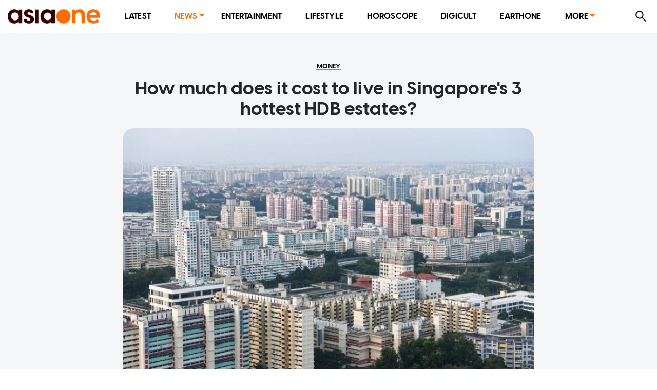

--- FILE ---
content_type: text/html; charset=utf-8
request_url: https://www.asiaone.com/money/how-much-does-it-cost-live-singapores-3-hottest-hdb-estates
body_size: 34815
content:
<!DOCTYPE html><html lang="en"><head><meta charSet="utf-8"/><title>How much does it cost to live in Singapore&#x27;s 3 hottest HDB estates?, Money News - AsiaOne</title><meta name="title" content="How much does it cost to live in Singapore&#x27;s 3 hottest HDB estates?, Money News - AsiaOne"/><meta property="og:site_name" content="AsiaOne"/><meta property="og:type" content="Article"/><meta property="og:url" content="https://www.asiaone.com/money/how-much-does-it-cost-live-singapores-3-hottest-hdb-estates"/><meta property="og:title" content="How much does it cost to live in Singapore&#x27;s 3 hottest HDB estates?"/><meta property="og:description" content="HDB flats in Punggol, Sengkang, and Choa Chu Kang are in high demand this year, as all three towns came out with the highest resale registered application counts in Q1 2021. These popular HDB estates are growing in both size and cost, and this trend will continue for the foreseeable future as the Singaporean Government moves ahead with its Master..."/><meta property="og:image" content="https://media.asiaone.com/sites/default/files/styles/article_top_image/public/original_images/May2021/20210511_hdb_st.jpg?itok=UXabMNDv"/><meta property="og:image:url" content="https://media.asiaone.com/sites/default/files/styles/article_top_image/public/original_images/May2021/20210511_hdb_st.jpg?itok=UXabMNDv"/><meta property="og:updated_time" content="2021-05-13T11:30:00+00:00"/><link rel="icon" href="/favicon.ico"/><meta property="article:published_time" content="2021-05-13T19:30:00+08:00"/><meta property="article:modified_time" content="2021-05-13T11:30:00+00:00"/><meta property="article:section" content="Money"/><meta property="article:tag" content="Money, HDB, HDB prices, property"/><meta name="twitter:card" content="summary_large_image"/><meta property="fb:app_id" content="1077070279024264"/><meta name="twitter:description" content="HDB flats in Punggol, Sengkang, and Choa Chu Kang are in high demand this year, as all three towns came out with the highest resale registered application counts in Q1 2021. These popular HDB estates are growing in both size and cost, and this trend will continue for the foreseeable future as the Singaporean Government moves ahead with its Master..."/><meta name="twitter:site" content="@asiaonecom"/><meta name="twitter:title" content="AsiaOne"/><meta name="description" content="HDB flats in Punggol, Sengkang, and Choa Chu Kang are in high demand this year, as all three towns came out with the highest resale registered application counts in Q1 2021. These popular HDB estates are growing in both size and cost, and this trend will continue for the foreseeable future as the Singaporean Government moves ahead with its Master..."/><meta name="generator" content="AsiaOne"/><meta name="rights" content="asiaone.com"/><meta name="referrer" content="no-referrer-when-downgrade"/><meta name="twitter:url" content="https://www.asiaone.com/money/how-much-does-it-cost-live-singapores-3-hottest-hdb-estates"/><meta name="twitter:image" content="https://media.asiaone.com/sites/default/files/styles/article_top_image/public/original_images/May2021/20210511_hdb_st.jpg?itok=UXabMNDv"/><meta name="MobileOptimized" content="width"/><meta name="HandheldFriendly" content="true"/><meta name="viewport" content="width=device-width, initial-scale=1.0"/><link rel="canonical" href="https://www.asiaone.com/money/how-much-does-it-cost-live-singapores-3-hottest-hdb-estates"/><script src="/ads.js?v=20201023"></script><script>
        var currentPath = location.pathname; document.cookie = "testcookie=1";
        var cookiesEnabled = document.cookie.indexOf("testcookie=") !== -1;
        document.cookie = 'testcookie=1; expires=Thu, 01-Jan-1970 00:00:01 GMT';
        if (!cookiesEnabled && location.hostname !== "legacy.asiaone.com"){
          window.location.replace("https://legacy.asiaone.com" + currentPath);
        }
</script><link rel="preconnect" href="https://tags.crwdcntrl.net"/><link rel="preconnect" href="https://bcp.crwdcntrl.net"/><link rel="dns-prefetch" href="https://tags.crwdcntrl.net"/><link rel="dns-prefetch" href="https://bcp.crwdcntrl.net"/><script async="" id="ebx" src="//applets.ebxcdn.com/ebx.js"></script><script>window.appSettings = {"currentpage_first_path":"money","has_out_streams":true,"nextjs":{"page_name":"article","is_mobile":false},"keywords_array":["money","hdb","hdb prices","property"],"ga":{"dimensions":{"nid":"528641","page":"","page_type":"Article","byline":"","publish_date":"2021-05-13T19:30:00+08:00","source":"","keywords":"Money, HDB, HDB prices, property","categories":["Money"],"title":"How much does it cost to live in Singapore's 3 hottest HDB estates?"}},"user":{"uid":0}};</script><script>var article_page_is = 1;
            var microsite_page_is = 0;
          </script><script src="https://securepubads.g.doubleclick.net/tag/js/gpt.js"></script><script src="/dfp_lib.js?v=1508202301"></script><script src="https://tags.crwdcntrl.net/lt/c/12374/lt.min.js"></script><script src="/asiaone_permutive.js"></script><script async="" src="https://c1630a48-8fcf-4a15-81dc-f933c6f74165.edge.permutive.app/c1630a48-8fcf-4a15-81dc-f933c6f74165-web.js"></script><meta name="next-head-count" content="45"/><link rel="preload" href="/_next/static/css/3dcb0eb3b4a5b5f07dd3.css" as="style"/><link rel="stylesheet" href="/_next/static/css/3dcb0eb3b4a5b5f07dd3.css" data-n-g=""/><link rel="preload" href="/_next/static/css/edc1d010efca6e8d75df.css" as="style"/><link rel="stylesheet" href="/_next/static/css/edc1d010efca6e8d75df.css" data-n-p=""/><noscript data-n-css=""></noscript><script defer="" nomodule="" src="/_next/static/chunks/polyfills-a40ef1678bae11e696dba45124eadd70.js"></script><script src="/_next/static/chunks/webpack-764470e41564d9ade588.js" defer=""></script><script src="/_next/static/chunks/framework-15eec0c43576d95f8043.js" defer=""></script><script src="/_next/static/chunks/main-91ee91642482999cd373.js" defer=""></script><script src="/_next/static/chunks/pages/_app-3acf692624e1b4097cc0.js" defer=""></script><script src="/_next/static/chunks/9582-9ac5948024d63faeb388.js" defer=""></script><script src="/_next/static/chunks/777-4d3d368b7b20152b3f8e.js" defer=""></script><script src="/_next/static/chunks/8493-aeb8b898f285fe9f9101.js" defer=""></script><script src="/_next/static/chunks/6205-9028cd048b97b6a2cbb2.js" defer=""></script><script src="/_next/static/chunks/227-8be92cc914f8e43f0fc4.js" defer=""></script><script src="/_next/static/chunks/3014-7f2419d22ee703868540.js" defer=""></script><script src="/_next/static/chunks/4535-fecda44d35d3f18449b0.js" defer=""></script><script src="/_next/static/chunks/3602-6ef8f64f3da9b71967f5.js" defer=""></script><script src="/_next/static/chunks/4953-6ca4498e6a7b78030518.js" defer=""></script><script src="/_next/static/chunks/1890-7e69cc6647fab4e6e3a9.js" defer=""></script><script src="/_next/static/chunks/9288-eb441edff2e07af54d29.js" defer=""></script><script src="/_next/static/chunks/4694-f437dc72621e1381920b.js" defer=""></script><script src="/_next/static/chunks/pages/Router-c67a8a8289810f1b7cd0.js" defer=""></script><script src="/_next/static/8aOO3SG-u950ZiSjfsOyM/_buildManifest.js" defer=""></script><script src="/_next/static/8aOO3SG-u950ZiSjfsOyM/_ssgManifest.js" defer=""></script></head><body><div id="MyPageOverlay"><div class="lds-ripple"><div></div><div></div></div></div><div id="postitial_holder"></div><script>
if(window.loadPrestitial){
  window.loadPrestitial();
}
</script><div id="__next"><section class="ant-layout"><div class="ao-desktop-menu-wrapper"><div class=""><header class="ao-layout-header ant-layout-header"><div class="menu-wrapper"><div class="logo"><a href="/" route="Home"><img alt="AsiaOne" src="/_next/static/image/assets/images/AsiaOne_Logo.69dad11564e6d1e113ac048b843eeaa2.svg" width="100%" title="AsiaOne"/></a></div><div class="ao-menu"><ul class="ant-menu ant-menu-light ant-menu-root ant-menu-horizontal" role="menu"><li class="ant-menu-submenu ant-menu-submenu-horizontal ant-menu-overflowed-submenu" style="display:none" role="menuitem"><div class="ant-menu-submenu-title" aria-expanded="false" aria-haspopup="true"><span>···</span><i class="ant-menu-submenu-arrow"></i></div></li><li class="ant-menu-item" role="menuitem"><a href="/lite" route="Router">Latest</a></li><li class="ant-menu-submenu ant-menu-submenu-horizontal ant-menu-overflowed-submenu" style="display:none" role="menuitem"><div class="ant-menu-submenu-title" aria-expanded="false" aria-haspopup="true"><span>···</span><i class="ant-menu-submenu-arrow"></i></div></li><li class="ant-menu-submenu ant-menu-submenu-horizontal ant-menu-submenu-selected" role="menuitem"><div class="ant-menu-submenu-title" aria-expanded="false" aria-haspopup="true" title="News">News<i class="ant-menu-submenu-arrow"></i></div></li><li class="ant-menu-submenu ant-menu-submenu-horizontal ant-menu-overflowed-submenu" style="display:none" role="menuitem"><div class="ant-menu-submenu-title" aria-expanded="false" aria-haspopup="true"><span>···</span><i class="ant-menu-submenu-arrow"></i></div></li><li class="ant-menu-item" role="menuitem"><a href="/showbiz" route="Section">Entertainment</a></li><li class="ant-menu-submenu ant-menu-submenu-horizontal ant-menu-overflowed-submenu" style="display:none" role="menuitem"><div class="ant-menu-submenu-title" aria-expanded="false" aria-haspopup="true"><span>···</span><i class="ant-menu-submenu-arrow"></i></div></li><li class="ant-menu-item" role="menuitem"><a href="/lifestyle" route="Section">Lifestyle</a></li><li class="ant-menu-submenu ant-menu-submenu-horizontal ant-menu-overflowed-submenu" style="display:none" role="menuitem"><div class="ant-menu-submenu-title" aria-expanded="false" aria-haspopup="true"><span>···</span><i class="ant-menu-submenu-arrow"></i></div></li><li class="ant-menu-item" role="menuitem"><a href="/horoscope/daily-horoscope" route="Horoscope">Horoscope</a></li><li class="ant-menu-submenu ant-menu-submenu-horizontal ant-menu-overflowed-submenu" style="display:none" role="menuitem"><div class="ant-menu-submenu-title" aria-expanded="false" aria-haspopup="true"><span>···</span><i class="ant-menu-submenu-arrow"></i></div></li><li class="ant-menu-item" role="menuitem"><a href="/digital" route="Section">Digicult</a></li><li class="ant-menu-submenu ant-menu-submenu-horizontal ant-menu-overflowed-submenu" style="display:none" role="menuitem"><div class="ant-menu-submenu-title" aria-expanded="false" aria-haspopup="true"><span>···</span><i class="ant-menu-submenu-arrow"></i></div></li><li class="ant-menu-item" role="menuitem"><a href="/earth-one" route="Earthone">EarthOne</a></li><li class="ant-menu-submenu ant-menu-submenu-horizontal ant-menu-overflowed-submenu" style="display:none" role="menuitem"><div class="ant-menu-submenu-title" aria-expanded="false" aria-haspopup="true"><span>···</span><i class="ant-menu-submenu-arrow"></i></div></li><li class="ant-menu-submenu ant-menu-submenu-horizontal" role="menuitem"><div class="ant-menu-submenu-title" aria-expanded="false" aria-haspopup="true" title="More">More<i class="ant-menu-submenu-arrow"></i></div></li><li class="ant-menu-submenu ant-menu-submenu-horizontal ant-menu-overflowed-submenu" style="visibility:hidden;position:absolute" role="menuitem"><div class="ant-menu-submenu-title" aria-expanded="false" aria-haspopup="true"><span>···</span><i class="ant-menu-submenu-arrow"></i></div></li></ul></div><div class="ao-web-search-btn"><i aria-label="icon: search" tabindex="-1" class="anticon anticon-search"><svg viewBox="64 64 896 896" focusable="false" class="" data-icon="search" width="1em" height="1em" fill="currentColor" aria-hidden="true"><path d="M909.6 854.5L649.9 594.8C690.2 542.7 712 479 712 412c0-80.2-31.3-155.4-87.9-212.1-56.6-56.7-132-87.9-212.1-87.9s-155.5 31.3-212.1 87.9C143.2 256.5 112 331.8 112 412c0 80.1 31.3 155.5 87.9 212.1C256.5 680.8 331.8 712 412 712c67 0 130.6-21.8 182.7-62l259.7 259.6a8.2 8.2 0 0 0 11.6 0l43.6-43.5a8.2 8.2 0 0 0 0-11.6zM570.4 570.4C528 612.7 471.8 636 412 636s-116-23.3-158.4-65.6C211.3 528 188 471.8 188 412s23.3-116.1 65.6-158.4C296 211.3 352.2 188 412 188s116.1 23.2 158.4 65.6S636 352.2 636 412s-23.3 116.1-65.6 158.4z"></path></svg></i></div></div></header></div></div><div id="ao-container" class="page-router"><div id="dfp-ad-lb1" class="dfp-tag-wrapper ao-ads" style="background:#dedfdf;padding:6px 0 15px;min-height:100px;min-width:300px"></div><main class="ao-content ant-layout-content"><div class="article-wrapper nid-528641"><div class="article-top article-content"><div class="category"><a href="/money" route="Section"><div class="ao-card-label lable-black" style="font-size:13px">money</div></a></div><h1 class="title">How much does it cost to live in Singapore&#x27;s 3 hottest HDB estates?</h1><div class="image"><img fetchpriority="high" src="https://media.asiaone.com/sites/default/files/styles/article_top_image/public/original_images/May2021/20210511_hdb_st.jpg?itok=UXabMNDv" alt="How much does it cost to live in Singapore&#x27;s 3 hottest HDB estates?" width="400" height="500"/><div class="image-info"><div class="image-caption"></div><div class="image-credit">PHOTO: <!-- -->The Straits Times</div></div></div></div><div class="article-main"><div class="article-content"><div class="article-info"><span class="left-block"><span class="right"><span class="datetime"><span>PUBLISHED ON</span><b>May 13, 2021<!-- --> <!-- -->11:30 AM</b></span><span class="name-source"><span class="prefix">BY</span><a href="/byline/natalia-sanchez-kumar" route="Byline"><b>Natalia Sanchez-Kumar</b></a></span></span></span><span class="right-block"></span></div><div class="body"><p>HDB flats in Punggol, Sengkang, and Choa Chu Kang are in high demand this year, as all three towns came out with the highest resale registered application counts in Q1 2021.</p>

<p>These popular HDB estates are growing in both size and cost, and this trend will continue for the foreseeable future as the Singaporean Government moves ahead with its Master Plan for urban development.</p>

<p>Before you jump into the housing search, take a look at the three hottest property estates in Singapore — you may find that one of them is perfect for your living preferences and budget.</p>

<h2>1. Punggol</h2>

<p>Punggol is one of the oldest and most well-established HDB estates in Singapore. Per the Punggol Digital District (PDD) plan, part of the town is expected to be Singapore&#x27;s first smart and integrated district. The PDD is set to drive digital industries like cybersecurity and digital technology, all the while supporting green, sustainable living.</p>

<p>In addition to these great expectations, Punggol has served its residents for decades with its famous seafood restaurants, multiple healthcare facilities, community and cultural centers, and parks.</p>

<p>Thus, thanks to the endless list of amenities for both families and single people, alike, Punggol is one of the best places to live in Singapore.</p>
<img alt="" data-caption="PHOTO: ValueChampion" data-entity-type="file" data-entity-uuid="f3b205b3-d510-487b-b3d8-18d769ee6ca8" src="/sites/default/files/inline-images/20210511_punggolresaleprices_vc.jpg"/>
<p>As of Q1 2021, Punggol&#x27;s four-bedroom, five-bedroom, and executive HDB flats are lower than the average HDB prices in Singapore . If you&#x27;re interested in securing a large flat for yourself or your family, then Punggol&#x27;s current resale prices are great value deals.</p>

<p>While an Executive flat has the largest cost difference among HDB flat types in Punggol, it&#x27;s important to note that they barely account for 0.01 per cent of total units based on resale registered application volume and therefore may be hard to come by.</p>

<p>However, if you are able to get your hands on a Punggol Executive flat, then you&#x27;ll be able to save an average of 21.44 per cent in resale value — which is the best deal found amongst all 3 estates.</p>

<h2>2. Sengkang</h2>

<p>Sengkang is the second most popular HDB estate, much due to its urban appeal to young Singaporeans. The modern district is becoming a cornerstone of Singapore&#x27;s economy, with white-collared workers rushing to secure a flat in Sengkang New Town.</p>

<p>You&#x27;ll find an array of high-end establishments in Sengkang like world-class restaurants and New Brunswick University.</p>

<p>Sengkang is seeing rapid growth both in population and commercial development, as the Singaporean government continues to develop the district&#x27;s transportation system and job opportunities.</p>
<img alt="" data-caption="PHOTO: ValueChampion" data-entity-type="file" data-entity-uuid="a0a06c1f-f619-4ed7-8461-05a54325f7de" src="/sites/default/files/inline-images/20210511_averagesengkangresaleprices_vc.jpg"/>
<p>However, Sengkang is positioned to be more than just an industry hub. Soon, the Singapore Master Plan will bring more green spaces and recreational facilities to the town.</p>

<p>Similar to Punggol, Sengkang&#x27;s cost-saving opportunities lie with its four-room, five-room and executive HDB flats. Resale prices in Sengkang are cheaper than the neighboring Punggol, which is great for those who want to save money while still living in a well-established, modern town.</p>

<p>Young professionals will be able to make the most of the district&#x27;s lower-than-average prices, which are fairly valued against the town&#x27;s up-and-coming, yet trendy atmosphere.</p>

<h2>3. Choa Chu Kang</h2>

<p>Though Choa Chu Kang trails behind Punggol and Sengkang in demand by almost half the volume, it is proving itself to be the next promising HDB estate.</p>

<p>As of now, the town offers all basic and essential facilities like hospitals, schools, and shopping malls. Most notably, the town&#x27;s transportation system — the fully automated Light Rapid and Mass Rapid Transport — brings a high level of convenience to its residents.</p>
<img alt="" data-caption="PHOTO: ValueChampion" data-entity-type="file" data-entity-uuid="bd0773de-928d-48eb-b1ba-336021ff950a" src="/sites/default/files/inline-images/20210511_averageresalepriceschoachukang_vc.jpg"/>
<p>Choa Chu Kang&#x27;s resale prices are well below the average in Singapore. In fact, you&#x27;ll be able to save thousands of dollars no matter which HDB flat you are interested in securing.</p>

<p>Large families can save the most by moving to Choa Chu Kang, considering four-room and five-room flats are -13.70 per cent and -18.22 per cent below the average, respectively.</p>

<p>If you are seeking to move to the next up-and-coming estate in Singapore without breaking the bank, then Choa Chu Kang is a top property estate to consider.</p>

<p><i>This article was first published in </i><a href="https://www.valuechampion.sg/how-much-does-it-cost-live-singapores-3-hottest-hdb-estates" target="_blank"><i>ValueChampion</i></a>.</p>
</div><div class="keywords hoverable"><span><a href="/tags/money" route="Tags">Money</a><a href="/tags/hdb" route="Tags">HDB</a><a href="/tags/hdb-prices" route="Tags">HDB prices</a><a href="/tags/property" route="Tags">property</a></span></div><div class="telegram-share-wrapper"><span>Share this article</span></div><div class="lazyload-placeholder"></div></div><div class="article-sidebar"><div class="article-sidebar-top"><div class="sticky-container-top"><div id="dfp-ad-imu2" class="dfp-tag-wrapper dfp-ad-imu2 ao-ads"></div></div></div><div class="article-sidebar-bottom"><div class="sticky-container-bottom"><div id="dfp-ad-imu4" style="margin:0 auto" class="dfp-tag-wrapper dfp-ad-imu4 ao-ads"></div></div></div></div></div></div></main></div><div id="dfp-ad-prestitial" class="dfp-tag-wrapper"></div><div id="dfp-ad-postitial" class="dfp-tag-wrapper"></div><div id="dfp-ad-catfish" class="dfp-tag-wrapper"></div><div id="dfp-ad-refresh" class="dfp-tag-wrapper"></div><div class="special_note">This website is best viewed using the latest versions of web browsers.</div></section></div><script id="__NEXT_DATA__" type="application/json">{"props":{"pageProps":{"isServer":true,"dynamicRouterKey":"node-article","initStoreData":{"entity":{"path":"money/how-much-does-it-cost-live-singapores-3-hottest-hdb-estates","label":"How much does it cost to live in Singapore's 3 hottest HDB estates?","entity":{"canonical":"https://www.asiaone.com/money/how-much-does-it-cost-live-singapores-3-hottest-hdb-estates","type":"node","bundle":"article","id":"528641","uuid":"c52ee228-a897-4213-af4d-4c7d4d5d25a0"},"jsonapi":{"individual":"https://www.asiaone.com/jsonapi/node/article/c52ee228-a897-4213-af4d-4c7d4d5d25a0","resourceName":"node--article","pathPrefix":"jsonapi","basePath":"/jsonapi","entryPoint":"https://www.asiaone.com/jsonapi"},"firstPath":null},"model":{"id":"c52ee228-a897-4213-af4d-4c7d4d5d25a0","nid":528641,"title":"How much does it cost to live in Singapore's 3 hottest HDB estates?","standFirst":null,"body":"\u003cp\u003eHDB flats in Punggol, Sengkang, and Choa Chu Kang are in high demand this year, as all three towns came out with the highest resale registered application counts in Q1 2021.\u003c/p\u003e\r\n\r\n\u003cp\u003eThese popular HDB estates are growing in both size and cost, and this trend will continue for the foreseeable future as the Singaporean Government moves ahead with its Master Plan for urban development.\u003c/p\u003e\r\n\r\n\u003cp\u003eBefore you jump into the housing search, take a look at the three hottest property estates in Singapore — you may find that one of them is perfect for your living preferences and budget.\u003c/p\u003e\r\n\r\n\u003ch2\u003e1. Punggol\u003c/h2\u003e\r\n\r\n\u003cp\u003ePunggol is one of the oldest and most well-established HDB estates in Singapore. Per the Punggol Digital District (PDD) plan, part of the town is expected to be Singapore's first smart and integrated district. The PDD is set to drive digital industries like cybersecurity and digital technology, all the while supporting green, sustainable living.\u003c/p\u003e\r\n\r\n\u003cp\u003eIn addition to these great expectations, Punggol has served its residents for decades with its famous seafood restaurants, multiple healthcare facilities, community and cultural centers, and parks.\u003c/p\u003e\r\n\r\n\u003cp\u003eThus, thanks to the endless list of amenities for both families and single people, alike, Punggol is one of the best places to live in Singapore.\u003c/p\u003e\r\n\u003cimg alt=\"\" data-caption=\"PHOTO: ValueChampion\" data-entity-type=\"file\" data-entity-uuid=\"f3b205b3-d510-487b-b3d8-18d769ee6ca8\" src=\"/sites/default/files/inline-images/20210511_punggolresaleprices_vc.jpg\" /\u003e\r\n\u003cp\u003eAs of Q1 2021, Punggol's four-bedroom, five-bedroom, and executive HDB flats are lower than the average HDB prices in Singapore . If you're interested in securing a large flat for yourself or your family, then Punggol's current resale prices are great value deals.\u003c/p\u003e\r\n\r\n\u003cp\u003eWhile an Executive flat has the largest cost difference among HDB flat types in Punggol, it's important to note that they barely account for 0.01 per cent of total units based on resale registered application volume and therefore may be hard to come by.\u003c/p\u003e\r\n\r\n\u003cp\u003eHowever, if you are able to get your hands on a Punggol Executive flat, then you'll be able to save an average of 21.44 per cent in resale value — which is the best deal found amongst all 3 estates.\u003c/p\u003e\r\n\r\n\u003ch2\u003e2. Sengkang\u003c/h2\u003e\r\n\r\n\u003cp\u003eSengkang is the second most popular HDB estate, much due to its urban appeal to young Singaporeans. The modern district is becoming a cornerstone of Singapore's economy, with white-collared workers rushing to secure a flat in Sengkang New Town.\u003c/p\u003e\r\n\r\n\u003cp\u003eYou'll find an array of high-end establishments in Sengkang like world-class restaurants and New Brunswick University.\u003c/p\u003e\r\n\r\n\u003cp\u003eSengkang is seeing rapid growth both in population and commercial development, as the Singaporean government continues to develop the district's transportation system and job opportunities.\u003c/p\u003e\r\n\u003cimg alt=\"\" data-caption=\"PHOTO: ValueChampion\" data-entity-type=\"file\" data-entity-uuid=\"a0a06c1f-f619-4ed7-8461-05a54325f7de\" src=\"/sites/default/files/inline-images/20210511_averagesengkangresaleprices_vc.jpg\" /\u003e\r\n\u003cp\u003eHowever, Sengkang is positioned to be more than just an industry hub. Soon, the Singapore Master Plan will bring more green spaces and recreational facilities to the town.\u003c/p\u003e\r\n\r\n\u003cp\u003eSimilar to Punggol, Sengkang's cost-saving opportunities lie with its four-room, five-room and executive HDB flats. Resale prices in Sengkang are cheaper than the neighboring Punggol, which is great for those who want to save money while still living in a well-established, modern town.\u003c/p\u003e\r\n\r\n\u003cp\u003eYoung professionals will be able to make the most of the district's lower-than-average prices, which are fairly valued against the town's up-and-coming, yet trendy atmosphere.\u003c/p\u003e\r\n\r\n\u003ch2\u003e3. Choa Chu Kang\u003c/h2\u003e\r\n\r\n\u003cp\u003eThough Choa Chu Kang trails behind Punggol and Sengkang in demand by almost half the volume, it is proving itself to be the next promising HDB estate.\u003c/p\u003e\r\n\r\n\u003cp\u003eAs of now, the town offers all basic and essential facilities like hospitals, schools, and shopping malls. Most notably, the town's transportation system — the fully automated Light Rapid and Mass Rapid Transport — brings a high level of convenience to its residents.\u003c/p\u003e\r\n\u003cimg alt=\"\" data-caption=\"PHOTO: ValueChampion\" data-entity-type=\"file\" data-entity-uuid=\"bd0773de-928d-48eb-b1ba-336021ff950a\" src=\"/sites/default/files/inline-images/20210511_averageresalepriceschoachukang_vc.jpg\" /\u003e\r\n\u003cp\u003eChoa Chu Kang's resale prices are well below the average in Singapore. In fact, you'll be able to save thousands of dollars no matter which HDB flat you are interested in securing.\u003c/p\u003e\r\n\r\n\u003cp\u003eLarge families can save the most by moving to Choa Chu Kang, considering four-room and five-room flats are -13.70 per cent and -18.22 per cent below the average, respectively.\u003c/p\u003e\r\n\r\n\u003cp\u003eIf you are seeking to move to the next up-and-coming estate in Singapore without breaking the bank, then Choa Chu Kang is a top property estate to consider.\u003c/p\u003e\r\n\r\n\u003cp\u003e\u003ci\u003eThis article was first published in \u003c/i\u003e\u003ca href=\"https://www.valuechampion.sg/how-much-does-it-cost-live-singapores-3-hottest-hdb-estates\" target=\"_blank\"\u003e\u003ci\u003eValueChampion\u003c/i\u003e\u003c/a\u003e.\u003c/p\u003e\r\n","content":"\u003cp\u003eHDB flats in Punggol, Sengkang, and Choa Chu Kang are in high demand this year, as all three towns came out with the highest resale registered application counts in Q1 2021.\u003c/p\u003e\r\n\r\n\u003cp\u003eThese popular HDB estates are growing in both size and cost, and this trend will continue for the foreseeable future as the Singaporean Government moves ahead with its Master Plan for urban development.\u003c/p\u003e\r\n\r\n\u003cp\u003eBefore you jump into the housing search, take a look at the three hottest property estates in Singapore — you may find that one of them is perfect for your living preferences and budget.\u003c/p\u003e\r\n\r\n\u003ch2\u003e1. Punggol\u003c/h2\u003e\r\n\r\n\u003cp\u003ePunggol is one of the oldest and most well-established HDB estates in Singapore. Per the Punggol Digital District (PDD) plan, part of the town is expected to be Singapore's first smart and integrated district. The PDD is set to drive digital industries like cybersecurity and digital technology, all the while supporting green, sustainable living.\u003c/p\u003e\r\n\r\n\u003cp\u003eIn addition to these great expectations, Punggol has served its residents for decades with its famous seafood restaurants, multiple healthcare facilities, community and cultural centers, and parks.\u003c/p\u003e\r\n\r\n\u003cp\u003eThus, thanks to the endless list of amenities for both families and single people, alike, Punggol is one of the best places to live in Singapore.\u003c/p\u003e\r\n\u003cimg alt=\"\" data-caption=\"PHOTO: ValueChampion\" data-entity-type=\"file\" data-entity-uuid=\"f3b205b3-d510-487b-b3d8-18d769ee6ca8\" src=\"/sites/default/files/inline-images/20210511_punggolresaleprices_vc.jpg\" /\u003e\r\n\u003cp\u003eAs of Q1 2021, Punggol's four-bedroom, five-bedroom, and executive HDB flats are lower than the average HDB prices in Singapore . If you're interested in securing a large flat for yourself or your family, then Punggol's current resale prices are great value deals.\u003c/p\u003e\r\n\r\n\u003cp\u003eWhile an Executive flat has the largest cost difference among HDB flat types in Punggol, it's important to note that they barely account for 0.01 per cent of total units based on resale registered application volume and therefore may be hard to come by.\u003c/p\u003e\r\n\r\n\u003cp\u003eHowever, if you are able to get your hands on a Punggol Executive flat, then you'll be able to save an average of 21.44 per cent in resale value — which is the best deal found amongst all 3 estates.\u003c/p\u003e\r\n\r\n\u003ch2\u003e2. Sengkang\u003c/h2\u003e\r\n\r\n\u003cp\u003eSengkang is the second most popular HDB estate, much due to its urban appeal to young Singaporeans. The modern district is becoming a cornerstone of Singapore's economy, with white-collared workers rushing to secure a flat in Sengkang New Town.\u003c/p\u003e\r\n\r\n\u003cp\u003eYou'll find an array of high-end establishments in Sengkang like world-class restaurants and New Brunswick University.\u003c/p\u003e\r\n\r\n\u003cp\u003eSengkang is seeing rapid growth both in population and commercial development, as the Singaporean government continues to develop the district's transportation system and job opportunities.\u003c/p\u003e\r\n\u003cimg alt=\"\" data-caption=\"PHOTO: ValueChampion\" data-entity-type=\"file\" data-entity-uuid=\"a0a06c1f-f619-4ed7-8461-05a54325f7de\" src=\"/sites/default/files/inline-images/20210511_averagesengkangresaleprices_vc.jpg\" /\u003e\r\n\u003cp\u003eHowever, Sengkang is positioned to be more than just an industry hub. Soon, the Singapore Master Plan will bring more green spaces and recreational facilities to the town.\u003c/p\u003e\r\n\r\n\u003cp\u003eSimilar to Punggol, Sengkang's cost-saving opportunities lie with its four-room, five-room and executive HDB flats. Resale prices in Sengkang are cheaper than the neighboring Punggol, which is great for those who want to save money while still living in a well-established, modern town.\u003c/p\u003e\r\n\r\n\u003cp\u003eYoung professionals will be able to make the most of the district's lower-than-average prices, which are fairly valued against the town's up-and-coming, yet trendy atmosphere.\u003c/p\u003e\r\n\r\n\u003ch2\u003e3. Choa Chu Kang\u003c/h2\u003e\r\n\r\n\u003cp\u003eThough Choa Chu Kang trails behind Punggol and Sengkang in demand by almost half the volume, it is proving itself to be the next promising HDB estate.\u003c/p\u003e\r\n\r\n\u003cp\u003eAs of now, the town offers all basic and essential facilities like hospitals, schools, and shopping malls. Most notably, the town's transportation system — the fully automated Light Rapid and Mass Rapid Transport — brings a high level of convenience to its residents.\u003c/p\u003e\r\n\u003cimg alt=\"\" data-caption=\"PHOTO: ValueChampion\" data-entity-type=\"file\" data-entity-uuid=\"bd0773de-928d-48eb-b1ba-336021ff950a\" src=\"/sites/default/files/inline-images/20210511_averageresalepriceschoachukang_vc.jpg\" /\u003e\r\n\u003cp\u003eChoa Chu Kang's resale prices are well below the average in Singapore. In fact, you'll be able to save thousands of dollars no matter which HDB flat you are interested in securing.\u003c/p\u003e\r\n\r\n\u003cp\u003eLarge families can save the most by moving to Choa Chu Kang, considering four-room and five-room flats are -13.70 per cent and -18.22 per cent below the average, respectively.\u003c/p\u003e\r\n\r\n\u003cp\u003eIf you are seeking to move to the next up-and-coming estate in Singapore without breaking the bank, then Choa Chu Kang is a top property estate to consider.\u003c/p\u003e\r\n\r\n\u003cp\u003e\u003ci\u003eThis article was first published in \u003c/i\u003e\u003ca href=\"https://www.valuechampion.sg/how-much-does-it-cost-live-singapores-3-hottest-hdb-estates\" target=\"_blank\"\u003e\u003ci\u003eValueChampion\u003c/i\u003e\u003c/a\u003e.\u003c/p\u003e\r\n","summary":"HDB flats in Punggol, Sengkang, and Choa Chu Kang are in high demand this year, as all three towns came out with the highest resale registered application counts in Q1 2021. These popular HDB estates are growing in both size and cost, and this trend will continue for the foreseeable future as the Singaporean Government moves ahead with its Master...","byline":[{"name":"Natalia Sanchez-Kumar","image":null,"alias":"/byline/natalia-sanchez-kumar"}],"isNeutral":false,"isHideImage":false,"isVideoPage":false,"sponsoredType":false,"category":{"name":"Money","alias":"/money","cid":67294},"categories":[{"name":"Money","alias":"/money","cid":67294}],"keywords":[{"name":"Money","alias":"/tags/money"},{"name":"HDB","alias":"/tags/hdb"},{"name":"HDB prices","alias":"/tags/hdb-prices"},{"name":"property","alias":"/tags/property"}],"publicationDate":"2021-05-13T19:30:00+08:00","isUpdated":false,"image":"https://media.asiaone.com/sites/default/files/styles/article_top_image/public/original_images/May2021/20210511_hdb_st.jpg?itok=UXabMNDv","imageMeta":{"alt":"The Straits Times","title":"","width":800,"height":567,"drupal_internal__target_id":1138896},"ogImage":"https://media.asiaone.com/sites/default/files/styles/article_top_image/public/original_images/May2021/20210511_hdb_st.jpg?itok=UXabMNDv","source":[{"name":"ValueChampion","alias":"/source/valuechampion"}],"pictures":null,"embedVideo":null,"isHideBanners":false,"metatags":null,"isPublished":true,"changed":"2021-05-13T11:30:00+00:00","topBanner":null,"sectionTitle":null,"files":[]},"global":{"data":[{"title":"17-year-old leads police on car chase and foot pursuit in Paya Lebar and Marine Parade; hits 5 vehicles along the way","has_video":"0","embed_link":null,"embed_code":null,"alt_title":null,"source":"AsiaOne","categoryName":[{"id":"2","name":"Singapore"}],"micrositeType":[],"external_url":null,"image":[{"revampmaincard":"//www.asiaone.com/sites/default/files/styles/revampmaincard/public/original_images/Jan2026/17126_crashchase_fb.jpg?h=924aa469\u0026itok=BvvBlLfd","revamptallcard":"//www.asiaone.com/sites/default/files/styles/revamptallcard/public/original_images/Jan2026/17126_crashchase_fb.jpg?h=924aa469\u0026itok=nzXii8r5","square_image":"//www.asiaone.com/sites/default/files/styles/square_image/public/original_images/Jan2026/17126_crashchase_fb.jpg?h=924aa469\u0026itok=_MRFTiZr","caption":"A 17-year-old led police on a car chase, ultimately ending in foot pursuit after he crashed into a vehicle in Marine Parade.","photocredit":"Screengrab/Facebook/SG Road Vigilante"}],"alias":"/singapore/17-year-old-leads-police-car-chase-and-foot-pursuit-paya-lebar-and-marine-parade-hits-5","id":728337,"nodeType":"article","uuid":"f6401f9a-5765-4d21-b747-cbd5b655f6b6","tagName":[{"id":"63431","name":"Accidents - Traffic"},{"id":"3898","name":"police"},{"id":"3396","name":"Singapore Police Force"},{"id":"63634","name":"E-cigarettes/Vaping"},{"id":"63772","name":"HSA (Health Sciences Authority)"}],"sectionName":"top_stories_queue","isEditorRecommendation":true},{"title":"7-year-old boy gets A* grade for O-level equivalent maths exam, youngest ever in Singapore","has_video":"0","embed_link":null,"embed_code":null,"alt_title":null,"source":"AsiaOne","categoryName":[{"id":"2","name":"Singapore"}],"micrositeType":[],"external_url":null,"image":[{"revampmaincard":"//www.asiaone.com/sites/default/files/styles/revampmaincard/public/original_images/Jan2026/16125_crystaltang.jpg?h=d036af9a\u0026itok=L8EEAxTo","revamptallcard":"//www.asiaone.com/sites/default/files/styles/revamptallcard/public/original_images/Jan2026/16125_crystaltang.jpg?h=d036af9a\u0026itok=n3hiMy1h","square_image":"//www.asiaone.com/sites/default/files/styles/square_image/public/original_images/Jan2026/16125_crystaltang.jpg?h=d036af9a\u0026itok=TZazkfzW","caption":"At seven years old, Theodore Kwan (bottom left) has aced an O-level equivalent math exam.","photocredit":"Crystal Tang"}],"alias":"/singapore/7-year-old-boy-grade-o-level-math-exam-youngest-ever","id":728305,"nodeType":"article","uuid":"a7afa83e-ecb0-48a1-b62c-900e4db835f6","tagName":[{"id":"63642","name":"Education and Schools"},{"id":"61618","name":"o levels"},{"id":"64206","name":"Inspiration"},{"id":"62272","name":"Students"},{"id":"52479","name":"world record"}],"sectionName":"top_stories_queue","isEditorRecommendation":true},{"title":"60 River Valley Primary School pupils get food poisoning symptoms; canteen under central kitchen model","has_video":"0","embed_link":null,"embed_code":null,"alt_title":null,"source":"AsiaOne","categoryName":[{"id":"2","name":"Singapore"}],"micrositeType":[],"external_url":null,"image":[{"revampmaincard":"//www.asiaone.com/sites/default/files/styles/revampmaincard/public/original_images/Jan2026/RVPS_google.jpg?h=d036af9a\u0026itok=h3F28MDF","revamptallcard":"//www.asiaone.com/sites/default/files/styles/revamptallcard/public/original_images/Jan2026/RVPS_google.jpg?h=d036af9a\u0026itok=zLV2k3Bo","square_image":"//www.asiaone.com/sites/default/files/styles/square_image/public/original_images/Jan2026/RVPS_google.jpg?h=d036af9a\u0026itok=hgO55_q3","caption":"The affected students reportedly ate meals from the school's central kitchen operator on Jan 14 (Wednesday).","photocredit":"Screengrab/Google Maps"}],"alias":"/singapore/60-river-valley-primary-school-canteen-food-poisoning-central-kitchen","id":728307,"nodeType":"article","uuid":"50131a01-20f3-45f4-aac6-1a8f0872299b","tagName":[{"id":"66363","name":"Food poisoning"},{"id":"62272","name":"Students"},{"id":"63908","name":"Ministry of Education"},{"id":"66653","name":"Singapore Food Agency (SFA)"},{"id":"71224","name":"Communicable Diseases Agency (CDA)"}],"sectionName":"top_stories_queue","isEditorRecommendation":true},{"title":"Woman rips off CNY decorations from Boon Keng HDB gate while friends laugh; police looking into matter","has_video":"0","embed_link":null,"embed_code":null,"alt_title":null,"source":"AsiaOne","categoryName":[{"id":"2","name":"Singapore"}],"micrositeType":[],"external_url":null,"image":[{"revampmaincard":"//www.asiaone.com/sites/default/files/styles/revampmaincard/public/original_images/Jan2026/boon-keng-woman-rip-cny-decorations.jpg?h=867d9650\u0026itok=XlwimiLv","revamptallcard":"//www.asiaone.com/sites/default/files/styles/revamptallcard/public/original_images/Jan2026/boon-keng-woman-rip-cny-decorations.jpg?h=867d9650\u0026itok=IyFVG3-z","square_image":"//www.asiaone.com/sites/default/files/styles/square_image/public/original_images/Jan2026/boon-keng-woman-rip-cny-decorations.jpg?h=867d9650\u0026itok=9q189qIx","caption":"The resident, identified as Lee,  said that the three women were later detained by the police and their particulars taken down.","photocredit":"Screengrab/YouTube/FIGHTING CRIME, ONE VIDEO AT A TIME!"}],"alias":"/singapore/woman-rips-cny-decorations-boon-keng-hdb-gate-police","id":728259,"nodeType":"article","uuid":"93d14aa9-13f0-41f4-bd4c-cf566dee75fa","tagName":[{"id":"61371","name":"Chinese New Year"},{"id":"64656","name":"Home"},{"id":"3396","name":"Singapore Police Force"}],"sectionName":"top_stories_queue","isEditorRecommendation":true},{"title":"'We share a common hobby': Grandpa, 76, uses gaming to connect with family","has_video":"0","embed_link":null,"embed_code":null,"alt_title":null,"source":"AsiaOne","categoryName":[{"id":"16288","name":"Digital"}],"micrositeType":[],"external_url":null,"image":[{"revampmaincard":"//www.asiaone.com/sites/default/files/styles/revampmaincard/public/original_images/Jan2026/160126_jimmylester_hans.jpg?h=d036af9a\u0026itok=5YyVxPiF","revamptallcard":"//www.asiaone.com/sites/default/files/styles/revamptallcard/public/original_images/Jan2026/160126_jimmylester_hans.jpg?h=d036af9a\u0026itok=lFs4GNAe","square_image":"//www.asiaone.com/sites/default/files/styles/square_image/public/original_images/Jan2026/160126_jimmylester_hans.jpg?h=d036af9a\u0026itok=TAlg9g3v","caption":"Jimmy Tang (right), 76, learned how to play Counter-Strike 2 and has reaped health benefits since - now he hopes to teach other seniors alongside Esports Academy trainer Lester Tan.","photocredit":"AsiaOne/Lau Han An"}],"alias":"/digital/we-share-common-hobby-grandpa-76-uses-gaming-connect-family","id":728302,"nodeType":"article","uuid":"ffd82fef-40a9-4243-9792-67b7bb00d460","tagName":[{"id":"63715","name":"Gaming/Video games"},{"id":"66645","name":"Esports"},{"id":"69700","name":"elderly"},{"id":"64459","name":"Senior citizens"},{"id":"68683","name":"Bishan-Toa Payoh GRC"},{"id":"64805","name":"Game"},{"id":"64159","name":"Digital"}],"sectionName":"top_stories_queue","isEditorRecommendation":true},{"title":"Bayfront MRT dance hotspot mirrors frosted for safety, says MBS, as dancers lament loss of space","has_video":"0","embed_link":null,"embed_code":null,"alt_title":null,"source":"AsiaOne","categoryName":[{"id":"2","name":"Singapore"}],"micrositeType":[],"external_url":null,"image":[{"revampmaincard":"//www.asiaone.com/sites/default/files/styles/revampmaincard/public/original_images/Jan2026/1501_bayfront.jpg?h=ec041e41\u0026itok=FQosO6-P","revamptallcard":"//www.asiaone.com/sites/default/files/styles/revamptallcard/public/original_images/Jan2026/1501_bayfront.jpg?h=ec041e41\u0026itok=93Kw0uJO","square_image":"//www.asiaone.com/sites/default/files/styles/square_image/public/original_images/Jan2026/1501_bayfront.jpg?h=ec041e41\u0026itok=oCIP6rfn","caption":"A panel of mirrors along the underground walkway near the entrance of Bayfront MRT station, has been frosted recently.","photocredit":"Screengrabs/TikTok/@bellaella7777, @pearly.nana_"}],"alias":"/singapore/bayfront-mrt-dance-hotspot-mirrors-frosted-safety-says-mbs-dancers-lament-loss-space","id":728228,"nodeType":"article","uuid":"ccb8c2b5-4bc8-400f-89de-54c0b7a18755","tagName":[{"id":"62039","name":"Marina Bay Sands"},{"id":"64400","name":"Public spaces"},{"id":"5648","name":"dance"},{"id":"66672","name":"TikTok"}],"sectionName":"top_stories_queue","isEditorRecommendation":true},{"title":"'Like a garbage house': Landlord upset as couple leaves rental home in KL with maggots, diapers and mould","has_video":"0","embed_link":null,"embed_code":null,"alt_title":null,"source":"AsiaOne","categoryName":[{"id":"3","name":"Malaysia"}],"micrositeType":[],"external_url":null,"image":[{"revampmaincard":"//www.asiaone.com/sites/default/files/styles/revampmaincard/public/original_images/Jan2026/garbagehome_munirahfb.jpg?h=924aa469\u0026itok=Hqgn7gWU","revamptallcard":"//www.asiaone.com/sites/default/files/styles/revamptallcard/public/original_images/Jan2026/garbagehome_munirahfb.jpg?h=924aa469\u0026itok=XpS5fs5K","square_image":"//www.asiaone.com/sites/default/files/styles/square_image/public/original_images/Jan2026/garbagehome_munirahfb.jpg?h=924aa469\u0026itok=1MxnbOK0","caption":"A couple left this landlord's rental home in a terrible state with maggots, garbage and mould.","photocredit":"Facebook/Munirah Musa"}],"alias":"/malaysia/garbage-house-landlord-upset-couple-leaves-rental-home-kl-maggots-diapers-and-mould","id":728326,"nodeType":"article","uuid":"ea2a9f9d-5c3e-40a4-b4cf-3b18709ac991","tagName":[{"id":"64420","name":"Rental"},{"id":"64397","name":"Public health and hygiene"},{"id":"64541","name":"malaysia"},{"id":"68060","name":"property"}],"sectionName":"top_stories_queue","isEditorRecommendation":true},{"title":"Man jailed after crash while driving drunk without licence; asked wife to take the blame","has_video":"0","embed_link":null,"embed_code":null,"alt_title":null,"source":"AsiaOne","categoryName":[{"id":"2","name":"Singapore"}],"micrositeType":[],"external_url":null,"image":[{"revampmaincard":"//www.asiaone.com/sites/default/files/styles/revampmaincard/public/original_images/Jan2026/260117_driving.jpg?h=ec041e41\u0026itok=MngEguxS","revamptallcard":"//www.asiaone.com/sites/default/files/styles/revamptallcard/public/original_images/Jan2026/260117_driving.jpg?h=ec041e41\u0026itok=b_g3x2aB","square_image":"//www.asiaone.com/sites/default/files/styles/square_image/public/original_images/Jan2026/260117_driving.jpg?h=ec041e41\u0026itok=rRU5PPiW","caption":"Ang Kok Cheng Don pleaded guilty to four of the six charges he faced in court on Friday (Jan 16)","photocredit":"AsiaOne file"}],"alias":"/singapore/man-jailed-after-crash-while-driving-drunk-without-licence-asked-wife-take-blame","id":728314,"nodeType":"article","uuid":"536310a6-07fe-4212-9814-64144f8c7d36","tagName":[{"id":"20709","name":"Drink driving"},{"id":"63431","name":"Accidents - Traffic"},{"id":"70772","name":"accident"},{"id":"64540","name":"crime"},{"id":"63371","name":"Jail term"}],"sectionName":"top_stories_queue","isEditorRecommendation":true},{"title":"Malaysia Civil Defence Force personnel praised for climbing into ATM to rescue cat ","has_video":"0","embed_link":null,"embed_code":null,"alt_title":null,"source":"AsiaOne","categoryName":[{"id":"3","name":"Malaysia"}],"micrositeType":[],"external_url":null,"image":[{"revampmaincard":"//www.asiaone.com/sites/default/files/styles/revampmaincard/public/original_images/Jan2026/MCDF-ATM-Cat-Rescue.png?h=a9f8d700\u0026itok=CoVURvlp","revamptallcard":"//www.asiaone.com/sites/default/files/styles/revamptallcard/public/original_images/Jan2026/MCDF-ATM-Cat-Rescue.png?h=a9f8d700\u0026itok=cl20-6N7","square_image":"//www.asiaone.com/sites/default/files/styles/square_image/public/original_images/Jan2026/MCDF-ATM-Cat-Rescue.png?h=a9f8d700\u0026itok=dX-p2lmP","caption":"A video of the rescue posted to TikTok showed a Malaysia Civil Defence Force personnel climbing into an ATM, as he tries to rescue a trapped feline.","photocredit":"TikTok/ipadila"}],"alias":"/malaysia/malaysia-civil-defence-force-atm-cat-rescue","id":728308,"nodeType":"article","uuid":"d569afaa-adc4-4605-bef6-9424e60ff259","tagName":[{"id":"64541","name":"malaysia"},{"id":"66236","name":"Rescue"},{"id":"64648","name":"Cats"},{"id":"64237","name":"ATM"}],"sectionName":"top_stories_queue","isEditorRecommendation":true},{"title":"16 weeks' jail for man who smuggled 5 Pomeranian puppies from Malaysia into S'pore in car boot","has_video":"0","embed_link":null,"embed_code":null,"alt_title":null,"source":"The Straits Times","categoryName":[{"id":"2","name":"Singapore"}],"micrositeType":[],"external_url":null,"image":[{"revampmaincard":"//www.asiaone.com/sites/default/files/styles/revampmaincard/public/original_images/Jan2026/20260117_Smuggling_ST.jpg?h=ec041e41\u0026itok=Dv993wq5","revamptallcard":"//www.asiaone.com/sites/default/files/styles/revamptallcard/public/original_images/Jan2026/20260117_Smuggling_ST.jpg?h=ec041e41\u0026itok=tqWsqoSr","square_image":"//www.asiaone.com/sites/default/files/styles/square_image/public/original_images/Jan2026/20260117_Smuggling_ST.jpg?h=ec041e41\u0026itok=XVqwHI8S","caption":"Bryan Peh Jia Hao admitted to multiple charges of illegally importing the five dogs and failing to ensure they were not confined in a manner that subjected them to unnecessary suffering.","photocredit":"Court Documents"}],"alias":"/singapore/16-weeks-jail-man-who-smuggled-5-pomeranian-puppies-malaysia-spore-car-boot","id":728311,"nodeType":"article","uuid":"164b4a6e-aaaa-436f-86c3-3eb1152821f2","tagName":[{"id":"63371","name":"Jail term"},{"id":"2900","name":"animals"},{"id":"6882","name":"animal welfare"},{"id":"6570","name":"smuggling"},{"id":"64541","name":"malaysia"}],"sectionName":"top_stories_queue","isEditorRecommendation":true},{"title":"Drier weather for rest of January with brief thundery showers possible","has_video":"0","embed_link":null,"embed_code":null,"alt_title":null,"source":"AsiaOne","categoryName":[{"id":"2","name":"Singapore"}],"micrositeType":[],"external_url":null,"image":[{"revampmaincard":"//www.asiaone.com/sites/default/files/styles/revampmaincard/public/original_images/Jan2026/Weather-Singapore-January-2026-Drier.jpg?h=924aa469\u0026itok=tL09pj8p","revamptallcard":"//www.asiaone.com/sites/default/files/styles/revamptallcard/public/original_images/Jan2026/Weather-Singapore-January-2026-Drier.jpg?h=924aa469\u0026itok=ZJVLdmEH","square_image":"//www.asiaone.com/sites/default/files/styles/square_image/public/original_images/Jan2026/Weather-Singapore-January-2026-Drier.jpg?h=924aa469\u0026itok=0uqsZtE_","caption":"Weather conditions should turn relatively drier after the first few days of next week.","photocredit":"AsiaOne/Ong Chin Wee "}],"alias":"/singapore/weather-singapore-january-second-half","id":728309,"nodeType":"article","uuid":"9e6e7c50-472b-48ad-9d55-26f3652b6635","tagName":[{"id":"63937","name":"NEA (National Environment Agency)"},{"id":"19739","name":"Meteorological Service Singapore"},{"id":"61455","name":"weather"}],"sectionName":"top_stories_queue","isEditorRecommendation":true},{"title":"Catholic Junior College to relocate near Punggol Digital District in 2034","has_video":"0","embed_link":null,"embed_code":null,"alt_title":null,"source":"AsiaOne","categoryName":[{"id":"2","name":"Singapore"}],"micrositeType":[],"external_url":null,"image":[{"revampmaincard":"//www.asiaone.com/sites/default/files/styles/revampmaincard/public/original_images/Jan2026/IMG_0500.jpeg?h=ec041e41\u0026itok=n7-FZkMd","revamptallcard":"//www.asiaone.com/sites/default/files/styles/revamptallcard/public/original_images/Jan2026/IMG_0500.jpeg?h=ec041e41\u0026itok=pTIEUN2M","square_image":"//www.asiaone.com/sites/default/files/styles/square_image/public/original_images/Jan2026/IMG_0500.jpeg?h=ec041e41\u0026itok=uoK7i-Fc","caption":"Catholic Junior College on Jan 16 also signed memoranda of understanding with a host of partners, including SIT, JTC Corporation and the Cyber Security Agency Singapore.  ","photocredit":"AsiaOne/Dennis Palit "}],"alias":"/singapore/catholic-junior-college-relocate-near-punggol-digital-district-2034","id":728286,"nodeType":"article","uuid":"86d7d8b0-c29a-4af5-a870-14387ba1876c","tagName":[{"id":"63908","name":"Ministry of Education"},{"id":"64167","name":"schools"}],"sectionName":"top_stories_queue","isEditorRecommendation":true},{"title":"Malaysian 'Gen Z mother' criticised online, apologises after taping pacifiers to babies' mouths during drive","has_video":"0","embed_link":null,"embed_code":null,"alt_title":null,"source":"AsiaOne","categoryName":[{"id":"3","name":"Malaysia"}],"micrositeType":[],"external_url":null,"image":[{"revampmaincard":"//www.asiaone.com/sites/default/files/styles/revampmaincard/public/original_images/Jan2026/260117_babies.png?h=ec041e41\u0026itok=lfC2vHTY","revamptallcard":"//www.asiaone.com/sites/default/files/styles/revamptallcard/public/original_images/Jan2026/260117_babies.png?h=ec041e41\u0026itok=AlgUHVw4","square_image":"//www.asiaone.com/sites/default/files/styles/square_image/public/original_images/Jan2026/260117_babies.png?h=ec041e41\u0026itok=Mm2YRvGu","caption":"A Malaysian mum came under fire for taping pacifiers to her babies' mouths.","photocredit":"Screengrab/Reddit"}],"alias":"/malaysia/malaysian-gen-z-mother-criticised-online-apologises-after-taping-pacifiers-babies-mouths","id":728312,"nodeType":"article","uuid":"ae1094bb-7523-415d-a7db-54b594e46620","tagName":[{"id":"3861","name":"parenting"},{"id":"64550","name":"baby"},{"id":"64947","name":"Safety"}],"sectionName":"top_stories_queue","isEditorRecommendation":true},{"title":"More than $70k cash seized, 6 arrested in islandwide crackdown on illegal gambling","has_video":"0","embed_link":null,"embed_code":null,"alt_title":null,"source":"AsiaOne","categoryName":[{"id":"2","name":"Singapore"}],"micrositeType":[],"external_url":null,"image":[{"revampmaincard":"//www.asiaone.com/sites/default/files/styles/revampmaincard/public/original_images/Jan2026/Illegal-Gambling-6-persons.png?h=ec041e41\u0026itok=Unxgq5Yz","revamptallcard":"//www.asiaone.com/sites/default/files/styles/revamptallcard/public/original_images/Jan2026/Illegal-Gambling-6-persons.png?h=ec041e41\u0026itok=11R1sr29","square_image":"//www.asiaone.com/sites/default/files/styles/square_image/public/original_images/Jan2026/Illegal-Gambling-6-persons.png?h=ec041e41\u0026itok=0NER9av6","caption":"Six persons were arrested on Jan 15 at multiple locations islandwide for their alleged involvement in conducting unlawful remote gambling operations.","photocredit":"Singapore Police Force"}],"alias":"/singapore/illegal-gambling-6-arrested-70k-cash","id":728340,"nodeType":"article","uuid":"d33b808d-d236-4af1-9391-e0210678cdac","tagName":[{"id":"3396","name":"Singapore Police Force"},{"id":"16038","name":"Illegal betting"},{"id":"62049","name":"Gambling"},{"id":"64540","name":"crime"}],"sectionName":"top_stories_queue","isEditorRecommendation":true},{"title":"'Dad, you're awesome': SBS Transit bus captains receive SCDF award for putting out Ang Mo Kio car fire","has_video":"0","embed_link":null,"embed_code":null,"alt_title":null,"source":"AsiaOne","categoryName":[{"id":"2","name":"Singapore"}],"micrositeType":[],"external_url":null,"image":[{"revampmaincard":"//www.asiaone.com/sites/default/files/styles/revampmaincard/public/original_images/Jan2026/SCDF_DANIAL-6.jpg?h=bc98e436\u0026itok=fZqjITVE","revamptallcard":"//www.asiaone.com/sites/default/files/styles/revamptallcard/public/original_images/Jan2026/SCDF_DANIAL-6.jpg?h=bc98e436\u0026itok=YNjMggzR","square_image":"//www.asiaone.com/sites/default/files/styles/square_image/public/original_images/Jan2026/SCDF_DANIAL-6.jpg?h=bc98e436\u0026itok=AV4FOgC8","caption":"SBS Transit bus captains Liew Poh Chye (left) and Lim Swee Shen (right) used two fire extinguishers to put out a car fire along Ang Mo Kio Avenue 1 on Jan 15.","photocredit":"AsiaOne/Danial Zahrin"}],"alias":"/singapore/sbs-transit-bus-captain-scdf-award-car-fire","id":728301,"nodeType":"article","uuid":"32fa946a-ff61-4d19-aa97-e0f846754a33","tagName":[{"id":"2038","name":"Buses"},{"id":"69678","name":"vehicles"},{"id":"67094","name":"car"},{"id":"63351","name":"car fire"},{"id":"61386","name":"BMW"},{"id":"48118","name":"SBS Transit"},{"id":"4733","name":"SCDF (Singapore Civil Defence Force)"}],"sectionName":"top_stories_queue","isEditorRecommendation":true},{"title":"Why panic attack made woman scream on flight in viral TikTok video","has_video":"0","embed_link":null,"embed_code":null,"alt_title":null,"source":"AsiaOne","categoryName":[{"id":"66737","name":"Lifestyle"},{"id":"41581","name":"Health"}],"micrositeType":[],"external_url":null,"image":[{"revampmaincard":"//www.asiaone.com/sites/default/files/styles/revampmaincard/public/original_images/Jan2026/singapore%20airlines%20panic%20attack%20mia.jpg?h=ec041e41\u0026itok=8CiMQ1vu","revamptallcard":"//www.asiaone.com/sites/default/files/styles/revamptallcard/public/original_images/Jan2026/singapore%20airlines%20panic%20attack%20mia.jpg?h=ec041e41\u0026itok=liV8XNvS","square_image":"//www.asiaone.com/sites/default/files/styles/square_image/public/original_images/Jan2026/singapore%20airlines%20panic%20attack%20mia.jpg?h=ec041e41\u0026itok=74Ih7GGC","caption":"The woman later revealed that she was one of the passengers on flight SQ321, which suffered severe turbulence in 2024.","photocredit":"Screengrab/TikTok/_youmia"}],"alias":"/lifestyle/panic-attack-woman-scream-flight-sia-tiktok","id":728270,"nodeType":"article","uuid":"d233e917-b366-4a2d-b7b6-2753fad3f3e2","tagName":[{"id":"10463","name":"mental health"},{"id":"66623","name":"Air travel"},{"id":"63758","name":"Health and Wellbeing"},{"id":"64524","name":"air turbulence"},{"id":"64140","name":"Wounds and injuries"}],"sectionName":"top_stories_queue","isEditorRecommendation":true},{"title":"SMRT launches dance space at Marina South Pier MRT station; dancers hail it a 'meaningful initiative'","has_video":"0","embed_link":null,"embed_code":null,"alt_title":null,"source":"AsiaOne","categoryName":[{"id":"2","name":"Singapore"}],"micrositeType":[],"external_url":null,"image":[{"revampmaincard":"//www.asiaone.com/sites/default/files/styles/revampmaincard/public/original_images/Jan2026/1601_mirrormoves.jpg?h=6e385ace\u0026itok=l4BHJNk3","revamptallcard":"//www.asiaone.com/sites/default/files/styles/revamptallcard/public/original_images/Jan2026/1601_mirrormoves.jpg?h=6e385ace\u0026itok=dybIFPiS","square_image":"//www.asiaone.com/sites/default/files/styles/square_image/public/original_images/Jan2026/1601_mirrormoves.jpg?h=6e385ace\u0026itok=ordFVG5S","caption":"MirrorMoves is part of SMRT's Communities in Station Programme at Marina South Pier MRT.","photocredit":"Screengrabs/TikTok/SMRT"}],"alias":"/singapore/smrt-launches-dance-space-marina-south-pier-mrt-station-dancers-hail-it-meaningful","id":728268,"nodeType":"article","uuid":"cf41b40f-86b2-42a6-b77c-598b27553a84","tagName":[{"id":"61051","name":"SMRT"},{"id":"5648","name":"dance"},{"id":"64400","name":"Public spaces"}],"sectionName":"top_stories_queue","isEditorRecommendation":true},{"title":"New Punggol Marine Fire Post will improve emergency response times for Northshore residents: DPM Gan","has_video":"0","embed_link":null,"embed_code":null,"alt_title":null,"source":"AsiaOne","categoryName":[{"id":"2","name":"Singapore"}],"micrositeType":[],"external_url":null,"image":[{"revampmaincard":"//www.asiaone.com/sites/default/files/styles/revampmaincard/public/original_images/Jan2026/SCDF-Marine-Fire-Post-Punggol.jpg?h=bc98e436\u0026itok=Ov4j_HW1","revamptallcard":"//www.asiaone.com/sites/default/files/styles/revamptallcard/public/original_images/Jan2026/SCDF-Marine-Fire-Post-Punggol.jpg?h=bc98e436\u0026itok=wHXziNDz","square_image":"//www.asiaone.com/sites/default/files/styles/square_image/public/original_images/Jan2026/SCDF-Marine-Fire-Post-Punggol.jpg?h=bc98e436\u0026itok=Pwm5upH1","caption":"The Singapore Civil Defence Force's new marine fire post in Punggol will strengthen its response coverage across the Northeast region of Singapore.","photocredit":"AsiaOne/Danial Zahrin"}],"alias":"/singapore/punggol-marine-fire-post-scdf-gan-kim-yong","id":728277,"nodeType":"article","uuid":"43f4a6c9-cd04-4a3b-912a-57054455da9a","tagName":[{"id":"4733","name":"SCDF (Singapore Civil Defence Force)"},{"id":"63882","name":"Maritime and Shipping"},{"id":"70143","name":"firefighter"},{"id":"69006","name":"Punggol"},{"id":"14733","name":"Gan Kim Yong"}],"sectionName":"top_stories_queue","isEditorRecommendation":true},{"title":"Mental health stigma: AsiaOne survey reveals people's tendencies to not tell others they're receiving help","has_video":"0","embed_link":null,"embed_code":null,"alt_title":null,"source":"AsiaOne","categoryName":[{"id":"66737","name":"Lifestyle"},{"id":"41581","name":"Health"}],"micrositeType":[],"external_url":null,"image":[{"revampmaincard":"//www.asiaone.com/sites/default/files/styles/revampmaincard/public/original_images/Jan2026/20250821_Bullying%20Mental%20Health_Jasper%20Lim-2.jpg?h=bc98e436\u0026itok=X0QuwyNe","revamptallcard":"//www.asiaone.com/sites/default/files/styles/revamptallcard/public/original_images/Jan2026/20250821_Bullying%20Mental%20Health_Jasper%20Lim-2.jpg?h=bc98e436\u0026itok=vhMPwuB1","square_image":"//www.asiaone.com/sites/default/files/styles/square_image/public/original_images/Jan2026/20250821_Bullying%20Mental%20Health_Jasper%20Lim-2.jpg?h=bc98e436\u0026itok=z9coC8mn","caption":"The survey found that 42 per cent of Singaporeans are likely to not tell others if they are getting help for a mental illness.","photocredit":"AsiaOne file"}],"alias":"/lifestyle/mental-health-stigma-asiaone-survey","id":728015,"nodeType":"article","uuid":"11945dbc-a554-433f-a39a-38b58435c348","tagName":[{"id":"10463","name":"mental health"},{"id":"63758","name":"Health and Wellbeing"},{"id":"66671","name":"Community and Youth"},{"id":"71122","name":"AsiaOne Insights"}],"sectionName":"top_stories_queue","isEditorRecommendation":true},{"title":"Woman accuses SBS Transit bus captain of shaming her over stroller; operator apologises","has_video":"0","embed_link":null,"embed_code":null,"alt_title":null,"source":"AsiaOne","categoryName":[{"id":"2","name":"Singapore"}],"micrositeType":[],"external_url":null,"image":[{"revampmaincard":"//www.asiaone.com/sites/default/files/styles/revampmaincard/public/original_images/Jan2026/sbs_bus_stroller.jpg?h=ec041e41\u0026itok=xTJJX1g6","revamptallcard":"//www.asiaone.com/sites/default/files/styles/revamptallcard/public/original_images/Jan2026/sbs_bus_stroller.jpg?h=ec041e41\u0026itok=sfsjA6rJ","square_image":"//www.asiaone.com/sites/default/files/styles/square_image/public/original_images/Jan2026/sbs_bus_stroller.jpg?h=ec041e41\u0026itok=WZ4rlq-2","caption":"The mother-of-two said she was angry that the bus captain did not show concern for them after the rear bus door was shut on her stroller.","photocredit":"Athirah Khairwan"}],"alias":"/singapore/sbs-transit-bus-captain-stroller","id":728227,"nodeType":"article","uuid":"38c7530e-d6ec-4d8d-aa74-854a0d83de90","tagName":[{"id":"62405","name":"Public Transport"},{"id":"2038","name":"Buses"},{"id":"48118","name":"SBS Transit"},{"id":"3861","name":"parenting"},{"id":"63542","name":"Children and Youth"}],"sectionName":"top_stories_queue","isEditorRecommendation":true},{"title":"'We've met before in Chinatown': Scammer befriends woman, 55, convinces her into 'investing' $60k","has_video":"0","embed_link":null,"embed_code":null,"alt_title":null,"source":"AsiaOne","categoryName":[{"id":"2","name":"Singapore"}],"micrositeType":[],"external_url":null,"image":[{"revampmaincard":"//www.asiaone.com/sites/default/files/styles/revampmaincard/public/original_images/Jan2026/20250902_Hacker_Scammer_File_2.jpg?h=bc98e436\u0026itok=m0iW_hic","revamptallcard":"//www.asiaone.com/sites/default/files/styles/revamptallcard/public/original_images/Jan2026/20250902_Hacker_Scammer_File_2.jpg?h=bc98e436\u0026itok=-f_ZaUj5","square_image":"//www.asiaone.com/sites/default/files/styles/square_image/public/original_images/Jan2026/20250902_Hacker_Scammer_File_2.jpg?h=bc98e436\u0026itok=F5hlkpVl","caption":"The scammer swore that he would get in a car accident and be struck by lightning if he tricked Wang.","photocredit":"AsiaOne file"}],"alias":"/singapore/scammer-befriends-woman-investment","id":728292,"nodeType":"article","uuid":"298ffb6f-e1ba-4a26-ac5c-d59533f1c24f","tagName":[{"id":"63802","name":"Internet crimes and scams"},{"id":"62923","name":"scams"},{"id":"64540","name":"crime"}],"sectionName":"top_stories_queue","isEditorRecommendation":true},{"title":"Man confronts woman over child's behaviour on MRT: 'What kind of mother are you?'","has_video":"0","embed_link":null,"embed_code":null,"alt_title":null,"source":"AsiaOne","categoryName":[{"id":"2","name":"Singapore"}],"micrositeType":[],"external_url":null,"image":[{"revampmaincard":"//www.asiaone.com/sites/default/files/styles/revampmaincard/public/original_images/Jan2026/fights_parenting_mrt.jpg?h=ec041e41\u0026itok=TnVMC5Hz","revamptallcard":"//www.asiaone.com/sites/default/files/styles/revamptallcard/public/original_images/Jan2026/fights_parenting_mrt.jpg?h=ec041e41\u0026itok=7DVhtbkk","square_image":"//www.asiaone.com/sites/default/files/styles/square_image/public/original_images/Jan2026/fights_parenting_mrt.jpg?h=ec041e41\u0026itok=yq37hMzW","caption":"Several netizens said the woman should have done more to discipline her child to prevent causing public disturbance.","photocredit":"Facebook/ROADS.sg  "}],"alias":"/singapore/what-kind-mother-man-confronts-woman-over-childs-behaviour-mrt","id":728299,"nodeType":"article","uuid":"261de928-a80a-44c3-ab01-64b37ab85dcf","tagName":[{"id":"3861","name":"parenting"},{"id":"61156","name":"MRT"},{"id":"67606","name":"fight"},{"id":"63542","name":"Children and Youth"}],"sectionName":"top_stories_queue","isEditorRecommendation":true},{"title":"Couple claims they overpaid travel agency to upgrade flight seats, Case responds","has_video":"0","embed_link":null,"embed_code":null,"alt_title":null,"source":"AsiaOne","categoryName":[{"id":"66737","name":"Lifestyle"},{"id":"30457","name":"Travel"}],"micrositeType":[],"external_url":null,"image":[{"revampmaincard":"//www.asiaone.com/sites/default/files/styles/revampmaincard/public/original_images/Jan2026/finnair.jpg?h=ec041e41\u0026itok=d3RN317q","revamptallcard":"//www.asiaone.com/sites/default/files/styles/revamptallcard/public/original_images/Jan2026/finnair.jpg?h=ec041e41\u0026itok=aMqV5DC0","square_image":"//www.asiaone.com/sites/default/files/styles/square_image/public/original_images/Jan2026/finnair.jpg?h=ec041e41\u0026itok=3mX_pMCU","caption":"The couple had opted for a seat upgrade because they were old and it was difficult for them to sit for long periods of time.","photocredit":"Finnair"}],"alias":"/lifestyle/overpaying-upgrade-flight-seats-travel-agency-case","id":728213,"nodeType":"article","uuid":"81a34544-3a7c-47fc-abb6-9941d7c7a760","tagName":[{"id":"66623","name":"Air travel"},{"id":"68146","name":"leisure travel"},{"id":"61957","name":"Vacations/holidays"},{"id":"69700","name":"elderly"},{"id":"63524","name":"CASE (Consumers Association of Singapore)"}],"sectionName":"top_stories_queue","isEditorRecommendation":true},{"title":"Carina Lau reveals Tony Leung still gives handwritten apology and anniversary cards","has_video":"0","embed_link":null,"embed_code":null,"alt_title":null,"source":"AsiaOne","categoryName":[{"id":"12","name":"Entertainment"}],"micrositeType":[],"external_url":null,"image":[{"revampmaincard":"//www.asiaone.com/sites/default/files/styles/revampmaincard/public/original_images/Jan2026/260115_Carinalautonyleung%20%281%29.jpg?h=55d041c0\u0026itok=308eJpvu","revamptallcard":"//www.asiaone.com/sites/default/files/styles/revamptallcard/public/original_images/Jan2026/260115_Carinalautonyleung%20%281%29.jpg?h=55d041c0\u0026itok=lSez2tdi","square_image":"//www.asiaone.com/sites/default/files/styles/square_image/public/original_images/Jan2026/260115_Carinalautonyleung%20%281%29.jpg?h=55d041c0\u0026itok=pTAbqixH","caption":"Carina Lau shared that her relationship with Tony Leung is based on genuine respect and admiration after close to four decades together.","photocredit":"Instagram/Carina Lau"}],"alias":"/entertainment/carina-lau-tony-leung-marriage-handwritten-apology-anniversary-cards","id":728226,"nodeType":"article","uuid":"d89751fb-d256-4664-86da-f3f7e7cf343c","tagName":[{"id":"61305","name":"celebrities"},{"id":"64925","name":"actors and actresses"},{"id":"63608","name":"Dating/Relationships"},{"id":"61184","name":"marriage"}],"sectionName":"top_stories_queue","isEditorRecommendation":true},{"title":"Zhang Zetong buys home in Singapore after renting for 16 years due to scary landlords","has_video":"0","embed_link":null,"embed_code":null,"alt_title":null,"source":"AsiaOne","categoryName":[{"id":"12","name":"Entertainment"}],"micrositeType":[],"external_url":null,"image":[{"revampmaincard":"//www.asiaone.com/sites/default/files/styles/revampmaincard/public/original_images/Jan2026/260115_Zhangzetong.jpg?h=a1188bf5\u0026itok=fVgxHS9h","revamptallcard":"//www.asiaone.com/sites/default/files/styles/revamptallcard/public/original_images/Jan2026/260115_Zhangzetong.jpg?h=a1188bf5\u0026itok=kZXgb2cx","square_image":"//www.asiaone.com/sites/default/files/styles/square_image/public/original_images/Jan2026/260115_Zhangzetong.jpg?h=a1188bf5\u0026itok=1oz4v5Jv","caption":"Zhang Zetong shared he has purchased a condominium unit in the western part of Singapore after house-hunting for a year.","photocredit":"Instagram/ Zhang Zetong"}],"alias":"/entertainment/zhang-zetong-buys-home-singapore-renting-scary-landlords","id":728242,"nodeType":"article","uuid":"17b06433-428b-4691-992f-49318dc2fc53","tagName":[{"id":"50241","name":"Local celebrities"},{"id":"66302","name":"actors"},{"id":"66274","name":"Celebrity homes"},{"id":"68060","name":"property"}],"sectionName":"top_stories_queue","isEditorRecommendation":true},{"title":"Pritam Singh's designation as Leader of the Opposition to end 'with immediate effect': PM Wong","has_video":"0","embed_link":null,"embed_code":null,"alt_title":null,"source":"AsiaOne","categoryName":[{"id":"2","name":"Singapore"}],"micrositeType":[],"external_url":null,"image":[{"revampmaincard":"//www.asiaone.com/sites/default/files/styles/revampmaincard/public/original_images/Jan2026/140126_pritam_parli_0.jpg?h=d036af9a\u0026itok=PCgc987F","revamptallcard":"//www.asiaone.com/sites/default/files/styles/revamptallcard/public/original_images/Jan2026/140126_pritam_parli_0.jpg?h=d036af9a\u0026itok=M-d1OYPL","square_image":"//www.asiaone.com/sites/default/files/styles/square_image/public/original_images/Jan2026/140126_pritam_parli_0.jpg?h=d036af9a\u0026itok=N30Bdw71","caption":"Pritam Singh's position as Leader of the Opposition ends with immediate effect.","photocredit":"Screengrab/Facebook/MDDI"}],"alias":"/singapore/pritam-singhs-designation-leader-opposition-end-immediate-effect-pm-wong","id":728239,"nodeType":"article","uuid":"cec0e29f-0535-4265-9493-eba9d9d6f636","tagName":[{"id":"3028","name":"Pritam Singh"},{"id":"64333","name":"Lawrence Wong"},{"id":"62241","name":"parliament"},{"id":"63986","name":"Singapore Parliament"},{"id":"63404","name":"Politics"}],"sectionName":"singapore","isEditorRecommendation":true},{"title":"90% of poly graduates employed within 6 months, median salary rises to $3,000: Survey","has_video":"0","embed_link":null,"embed_code":null,"alt_title":null,"source":"AsiaOne","categoryName":[{"id":"2","name":"Singapore"}],"micrositeType":[],"external_url":null,"image":[{"revampmaincard":"//www.asiaone.com/sites/default/files/styles/revampmaincard/public/original_images/Jan2026/polytechnic_students.jpg?h=ec041e41\u0026itok=b9KqLouM","revamptallcard":"//www.asiaone.com/sites/default/files/styles/revamptallcard/public/original_images/Jan2026/polytechnic_students.jpg?h=ec041e41\u0026itok=meOZryOf","square_image":"//www.asiaone.com/sites/default/files/styles/square_image/public/original_images/Jan2026/polytechnic_students.jpg?h=ec041e41\u0026itok=bZj-9z_w","caption":"Singapore polytechnics noted that graduate employment remains strong despite a slight dip.","photocredit":"AsiaOne/Danial Zahrin"}],"alias":"/singapore/90-cent-polytechnic-graduates-employed-median-salary-rises","id":728229,"nodeType":"article","uuid":"45ba38ff-ba87-4830-875f-fbac9e8575ab","tagName":[{"id":"9517","name":"polytechnics"},{"id":"63303","name":"salaries"},{"id":"63658","name":"Employment/Unemployment"},{"id":"64515","name":"jobs"}],"sectionName":"singapore","isEditorRecommendation":true},{"title":"Total Defence exercise 2026: Businesses, communities, homes to face simulated power outages, digital disruptions","has_video":"0","embed_link":null,"embed_code":null,"alt_title":null,"source":"AsiaOne","categoryName":[{"id":"2","name":"Singapore"}],"micrositeType":[],"external_url":null,"image":[{"revampmaincard":"//www.asiaone.com/sites/default/files/styles/revampmaincard/public/original_images/Jan2026/20260115_SGREADY_RAUF-6%20%281%29.jpg?h=2197ce1d\u0026itok=RYhIgGgu","revamptallcard":"//www.asiaone.com/sites/default/files/styles/revamptallcard/public/original_images/Jan2026/20260115_SGREADY_RAUF-6%20%281%29.jpg?h=2197ce1d\u0026itok=-xR_x0js","square_image":"//www.asiaone.com/sites/default/files/styles/square_image/public/original_images/Jan2026/20260115_SGREADY_RAUF-6%20%281%29.jpg?h=2197ce1d\u0026itok=DS-95fL6","caption":"A mobile power generator operated by SP Group during power disruptions.","photocredit":"PHOTO: AsiaOne/Rauf Khan"}],"alias":"/singapore/total-defence-exercise-sg-ready-2026","id":728219,"nodeType":"article","uuid":"5db97ede-90e7-464c-9095-fefa7a55ca75","tagName":[{"id":"48879","name":"Ministry of Defence"},{"id":"71340","name":"Total Defence"},{"id":"8905","name":"community"},{"id":"64172","name":"Business"},{"id":"63650","name":"Electricity and Power"},{"id":"15992","name":"energy"}],"sectionName":"singapore","isEditorRecommendation":true},{"title":"Pritam Singh disagrees his conduct was dishonourable, says he will continue as Aljunied MP whatever Parliament decides","has_video":"0","embed_link":null,"embed_code":null,"alt_title":null,"source":"AsiaOne","categoryName":[{"id":"2","name":"Singapore"}],"micrositeType":[],"external_url":null,"image":[{"revampmaincard":"//www.asiaone.com/sites/default/files/styles/revampmaincard/public/original_images/Jan2026/140126_pritam_parli.jpg?h=d036af9a\u0026itok=lhsAft5s","revamptallcard":"//www.asiaone.com/sites/default/files/styles/revamptallcard/public/original_images/Jan2026/140126_pritam_parli.jpg?h=d036af9a\u0026itok=xlDok0x1","square_image":"//www.asiaone.com/sites/default/files/styles/square_image/public/original_images/Jan2026/140126_pritam_parli.jpg?h=d036af9a\u0026itok=ZMgpgNd8","caption":"Leader of the Opposition Pritam Singh defends himself against a motion questioning his suitability in his current position.","photocredit":"Screengrab/YouTube/Ministry of Digital Development and Information"}],"alias":"/singapore/pritam-singh-disagrees-his-conduct-was-dishonourable-says-he-will-continue-aljunied-mp","id":728187,"nodeType":"article","uuid":"e54d95be-7a9a-4212-8b61-bd7ec1c5c399","tagName":[{"id":"3028","name":"Pritam Singh"},{"id":"62241","name":"parliament"},{"id":"63986","name":"Singapore Parliament"},{"id":"7691","name":"Indranee Rajah"},{"id":"63985","name":"Singapore Opposition parties"}],"sectionName":"singapore","isEditorRecommendation":true},{"title":"Nestle, Dumex infant formula products recalled over presence of toxin ","has_video":"0","embed_link":null,"embed_code":null,"alt_title":null,"source":"AsiaOne","categoryName":[{"id":"2","name":"Singapore"}],"micrositeType":[],"external_url":null,"image":[{"revampmaincard":"//www.asiaone.com/sites/default/files/styles/revampmaincard/public/original_images/Jan2026/SFA-Infant-Formula-Recall-Nestle-Dumex.png?h=ec041e41\u0026itok=5R0X3x4Q","revamptallcard":"//www.asiaone.com/sites/default/files/styles/revamptallcard/public/original_images/Jan2026/SFA-Infant-Formula-Recall-Nestle-Dumex.png?h=ec041e41\u0026itok=eOdQw0Wd","square_image":"//www.asiaone.com/sites/default/files/styles/square_image/public/original_images/Jan2026/SFA-Infant-Formula-Recall-Nestle-Dumex.png?h=ec041e41\u0026itok=AtAedy1R","caption":"SFA has issued a recall of two additional infant formula products due to the presence of cereulide toxin.","photocredit":"FairPrice Group"}],"alias":"/singapore/nestle-dumex-infant-formula-products-recalled-toxin-sfa-cda","id":728343,"nodeType":"article","uuid":"167f54c6-4eff-415d-96fa-1203373663a4","tagName":[{"id":"66653","name":"Singapore Food Agency (SFA)"},{"id":"71224","name":"Communicable Diseases Agency (CDA)"},{"id":"65929","name":"Food safety"},{"id":"64393","name":"Product safety"},{"id":"17227","name":"babies"}],"sectionName":"singapore","isEditorRecommendation":false},{"title":"Lorry found with 8,000 cartons of contraband cigarettes at Tuas Checkpoint, Malaysian driver arrested","has_video":"0","embed_link":null,"embed_code":null,"alt_title":null,"source":"AsiaOne","categoryName":[{"id":"2","name":"Singapore"}],"micrositeType":[],"external_url":null,"image":[{"revampmaincard":"//www.asiaone.com/sites/default/files/styles/revampmaincard/public/original_images/Jan2026/Malaysia-Lorry-Plastic-Containers-Duty-Unpaid-Cigarettes.png?h=75e63251\u0026itok=Ke8vOSGc","revamptallcard":"//www.asiaone.com/sites/default/files/styles/revamptallcard/public/original_images/Jan2026/Malaysia-Lorry-Plastic-Containers-Duty-Unpaid-Cigarettes.png?h=75e63251\u0026itok=5gRKpDpS","square_image":"//www.asiaone.com/sites/default/files/styles/square_image/public/original_images/Jan2026/Malaysia-Lorry-Plastic-Containers-Duty-Unpaid-Cigarettes.png?h=75e63251\u0026itok=znZJEL3r","caption":"A total of 8,000 cartons of duty-unpaid cigarettes were found in the Malaysia-registered lorry.","photocredit":"Immigration and Checkpoints Authority"}],"alias":"/singapore/tuas-checkpoint-duty-unpaid-cigarette-malaysia-lorry-plastic-products","id":728306,"nodeType":"article","uuid":"cc2e5cfa-45ec-43ab-bbb8-2b61b75bc402","tagName":[{"id":"63776","name":"ICA (Immigration and Checkpoints Authority)"},{"id":"25716","name":"Tuas checkpoint"},{"id":"6570","name":"smuggling"}],"sectionName":"singapore","isEditorRecommendation":false},{"title":"Two men arrested for allegedly stealing multiple motorcycle side mirrors","has_video":"0","embed_link":null,"embed_code":null,"alt_title":null,"source":"AsiaOne","categoryName":[{"id":"2","name":"Singapore"}],"micrositeType":[],"external_url":null,"image":[{"revampmaincard":"//www.asiaone.com/sites/default/files/styles/revampmaincard/public/original_images/Jan2026/Motorcycle-Side-Mirror-Theft.jpg?h=bc98e436\u0026itok=4qLCOzzR","revamptallcard":"//www.asiaone.com/sites/default/files/styles/revamptallcard/public/original_images/Jan2026/Motorcycle-Side-Mirror-Theft.jpg?h=bc98e436\u0026itok=GkISafKZ","square_image":"//www.asiaone.com/sites/default/files/styles/square_image/public/original_images/Jan2026/Motorcycle-Side-Mirror-Theft.jpg?h=bc98e436\u0026itok=u4ssPjls","caption":"Two men, aged 18 and 20, have been arrested by the police for allegedly stealing motorcycle side mirrors in Jurong West, Choa Chu Kang and Bukit Panjang. ","photocredit":"AsiaOne/Jasper Lim"}],"alias":"/singapore/motorcycle-side-mirrors-theft-jurong-choa-chu-kang-bukit-panjang","id":728304,"nodeType":"article","uuid":"5794245f-8135-4e15-a992-5a7815fc00a6","tagName":[{"id":"3396","name":"Singapore Police Force"},{"id":"63972","name":"Singapore courts"},{"id":"64540","name":"crime"},{"id":"20998","name":"Motorcycles"},{"id":"64067","name":"Theft/Burglary"},{"id":"64935","name":"vehicle theft"}],"sectionName":"singapore","isEditorRecommendation":false},{"title":"88 nabbed in island-wide CNB operation, drugs found in children's bedroom","has_video":"0","embed_link":null,"embed_code":null,"alt_title":null,"source":"AsiaOne","categoryName":[{"id":"2","name":"Singapore"}],"micrositeType":[],"external_url":null,"image":[{"revampmaincard":"//www.asiaone.com/sites/default/files/styles/revampmaincard/public/original_images/Jan2026/88-arrested-drug-offenders-cnb.jpg?h=ec041e41\u0026itok=D-yRqd-6","revamptallcard":"//www.asiaone.com/sites/default/files/styles/revamptallcard/public/original_images/Jan2026/88-arrested-drug-offenders-cnb.jpg?h=ec041e41\u0026itok=NUhrqwdU","square_image":"//www.asiaone.com/sites/default/files/styles/square_image/public/original_images/Jan2026/88-arrested-drug-offenders-cnb.jpg?h=ec041e41\u0026itok=7UmAH57m","caption":"The Central Narcotics Bureau (CNB) arrested 88 suspected drug offenders between Jan 11 and 16.","photocredit":"Central Narcotics Bureau"}],"alias":"/singapore/88-arrested-island-wide-anti-drug-operation-cnb","id":728300,"nodeType":"article","uuid":"836a0200-01b4-4c92-908b-3d6b2e23c38b","tagName":[{"id":"64558","name":"Drugs"},{"id":"64540","name":"crime"},{"id":"64305","name":"Central Narcotics Bureau"},{"id":"63634","name":"E-cigarettes/Vaping"}],"sectionName":"singapore","isEditorRecommendation":false},{"title":"Man convicted of raping younger cousin at his home when he was a teen","has_video":"0","embed_link":null,"embed_code":null,"alt_title":null,"source":"The Straits Times","categoryName":[{"id":"2","name":"Singapore"}],"micrositeType":[],"external_url":null,"image":[{"revampmaincard":"//www.asiaone.com/sites/default/files/styles/revampmaincard/public/original_images/Jan2026/supreme%20court.jpg?h=ec041e41\u0026itok=3hibjBeU","revamptallcard":"//www.asiaone.com/sites/default/files/styles/revamptallcard/public/original_images/Jan2026/supreme%20court.jpg?h=ec041e41\u0026itok=0PDbkbP-","square_image":"//www.asiaone.com/sites/default/files/styles/square_image/public/original_images/Jan2026/supreme%20court.jpg?h=ec041e41\u0026itok=BbPZuv8o","caption":"The man was convicted of a charge of rape and a charge of sexual assault by penetration, but was acquitted of another rape charge.","photocredit":"AsiaOne/Dennis Palit"}],"alias":"/singapore/man-convicted-raping-younger-cousin-his-home-when-he-was-teen","id":728252,"nodeType":"article","uuid":"fd9f2424-be70-46fa-bba1-3b04df57f43f","tagName":[{"id":"3432","name":"Rape"},{"id":"64540","name":"crime"},{"id":"65158","name":"Sexual Assault"}],"sectionName":"singapore","isEditorRecommendation":false},{"title":"PM Wong sworn in as member of Presidential Council for Minority Rights","has_video":"0","embed_link":null,"embed_code":null,"alt_title":null,"source":"AsiaOne","categoryName":[{"id":"2","name":"Singapore"}],"micrositeType":[],"external_url":null,"image":[{"revampmaincard":"//www.asiaone.com/sites/default/files/styles/revampmaincard/public/original_images/Jan2026/Lawrence-Wong-Presidential-Council-Minority-Rights.png?h=ec041e41\u0026itok=iDrL7bR_","revamptallcard":"//www.asiaone.com/sites/default/files/styles/revamptallcard/public/original_images/Jan2026/Lawrence-Wong-Presidential-Council-Minority-Rights.png?h=ec041e41\u0026itok=4yzh26lI","square_image":"//www.asiaone.com/sites/default/files/styles/square_image/public/original_images/Jan2026/Lawrence-Wong-Presidential-Council-Minority-Rights.png?h=ec041e41\u0026itok=rBxZnJN-","caption":"Prime Minister Lawrence Wong was appointed as a member of the Presidential Council for Minority Rights on Thursday (Jan 15).","photocredit":"Ministry of Digital Development and Information"}],"alias":"/singapore/lawrence-wong-presidential-council-minority-rights","id":728250,"nodeType":"article","uuid":"b36f795a-cce5-4e58-b191-6a338eff05cb","tagName":[{"id":"6710","name":"istana"},{"id":"61454","name":"Tharman Shanmugaratnam"},{"id":"64333","name":"Lawrence Wong"},{"id":"64404","name":"Race issues"},{"id":"2342","name":"Religion"}],"sectionName":"singapore","isEditorRecommendation":false},{"title":"Daisy Ridley in Singapore as part of 'Christmas adventure'","has_video":"0","embed_link":null,"embed_code":null,"alt_title":null,"source":"AsiaOne","categoryName":[{"id":"12","name":"Entertainment"}],"micrositeType":[],"external_url":null,"image":[{"revampmaincard":"//www.asiaone.com/sites/default/files/styles/revampmaincard/public/original_images/Jan2026/1501_daisy%20ridley%20singapore%20chinatown%20kampong%20glam_ig.jpg?h=5e2c3b87\u0026itok=QYHuLgXp","revamptallcard":"//www.asiaone.com/sites/default/files/styles/revamptallcard/public/original_images/Jan2026/1501_daisy%20ridley%20singapore%20chinatown%20kampong%20glam_ig.jpg?h=5e2c3b87\u0026itok=y7nz9hK1","square_image":"//www.asiaone.com/sites/default/files/styles/square_image/public/original_images/Jan2026/1501_daisy%20ridley%20singapore%20chinatown%20kampong%20glam_ig.jpg?h=5e2c3b87\u0026itok=RneqmtMV","caption":"British actress Daisy Ridley recently shared snaps of her visit to Singapore during the Christmas holidays in 2025.","photocredit":"Instagram/Daisy Ridley"}],"alias":"/entertainment/daisy-ridley-singapore-christmas-adventure-holiday","id":728232,"nodeType":"article","uuid":"683e41c6-5470-49e9-8883-1875428cc32d","tagName":[{"id":"61305","name":"celebrities"},{"id":"71308","name":"actress"},{"id":"61957","name":"Vacations/holidays"}],"sectionName":"entertainment","isEditorRecommendation":true},{"title":"Edmund Chen charged over careless driving, causing grievous hurt to motorcyclist","has_video":"0","embed_link":null,"embed_code":null,"alt_title":null,"source":"AsiaOne","categoryName":[{"id":"12","name":"Entertainment"}],"micrositeType":[],"external_url":null,"image":[{"revampmaincard":"//www.asiaone.com/sites/default/files/styles/revampmaincard/public/original_images/Jan2026/IMG_6268.jpeg?h=20c621c0\u0026itok=PRPGVsp9","revamptallcard":"//www.asiaone.com/sites/default/files/styles/revamptallcard/public/original_images/Jan2026/IMG_6268.jpeg?h=20c621c0\u0026itok=nAtNYWtc","square_image":"//www.asiaone.com/sites/default/files/styles/square_image/public/original_images/Jan2026/IMG_6268.jpeg?h=20c621c0\u0026itok=Ad4H782H","caption":"Former local actor Edmund Chen was charged with one count of driving without reasonable consideration for other persons using the road.","photocredit":"Facebook/Edmund Chen"}],"alias":"/entertainment/edmund-chen-charged-over-careless-driving-causing-grievous-hurt-motorcyclist","id":728171,"nodeType":"article","uuid":"1b20ae58-8bbf-4279-b673-c6d23897f3c0","tagName":[{"id":"50241","name":"Local celebrities"},{"id":"66302","name":"actors"},{"id":"63431","name":"Accidents - Traffic"},{"id":"63972","name":"Singapore courts"}],"sectionName":"entertainment","isEditorRecommendation":true},{"title":"Byeon Woo-seok and Lee Chae-min, both 1.9m tall, banter over who's shorter: 'I have to look up at you too' ","has_video":"0","embed_link":null,"embed_code":null,"alt_title":null,"source":"AsiaOne","categoryName":[{"id":"12","name":"Entertainment"}],"micrositeType":[],"external_url":null,"image":[{"revampmaincard":"//www.asiaone.com/sites/default/files/styles/revampmaincard/public/original_images/Jan2026/1301_byeon%20wooseok%20lee%20chaemin%20height%20190cm_ig.jpg?h=b284d102\u0026itok=DgMfZdhU","revamptallcard":"//www.asiaone.com/sites/default/files/styles/revamptallcard/public/original_images/Jan2026/1301_byeon%20wooseok%20lee%20chaemin%20height%20190cm_ig.jpg?h=b284d102\u0026itok=BZOiIIND","square_image":"//www.asiaone.com/sites/default/files/styles/square_image/public/original_images/Jan2026/1301_byeon%20wooseok%20lee%20chaemin%20height%20190cm_ig.jpg?h=b284d102\u0026itok=9ctZUbn0","caption":"South Korean actors Byeon Woo-seok (left) and Lee Chae-min, both 190cm, banter over who's shorter than the other.","photocredit":"Varo Entertainment"}],"alias":"/entertainment/byeon-woo-seok-lee-chae-min-190cm","id":728192,"nodeType":"article","uuid":"182739fa-e5e4-4a76-9aff-dfd64f6c6504","tagName":[{"id":"61305","name":"celebrities"},{"id":"63829","name":"K-drama"},{"id":"66302","name":"actors"}],"sectionName":"entertainment","isEditorRecommendation":true},{"title":"Tasha Low reunites with former manager and member of her K-pop girl group, recalls her stress back then","has_video":"0","embed_link":null,"embed_code":null,"alt_title":null,"source":"AsiaOne","categoryName":[{"id":"12","name":"Entertainment"}],"micrositeType":[],"external_url":null,"image":[{"revampmaincard":"//www.asiaone.com/sites/default/files/styles/revampmaincard/public/original_images/Jan2026/260114_Tashalow%20%281%29.jpg?h=4c910296\u0026itok=xCZEBrvi","revamptallcard":"//www.asiaone.com/sites/default/files/styles/revamptallcard/public/original_images/Jan2026/260114_Tashalow%20%281%29.jpg?h=4c910296\u0026itok=M4oUGED-","square_image":"//www.asiaone.com/sites/default/files/styles/square_image/public/original_images/Jan2026/260114_Tashalow%20%281%29.jpg?h=4c910296\u0026itok=wyQwnyqf","caption":"Tasha Low (left) visited South Korea and recounted her times as a K-pop idol, including meeting up with her former group member JooA, in the first episode of new talk show Those Days Those Places.","photocredit":"Mediacorp"}],"alias":"/entertainment/tasha-low-former-manager-member-k-pop-skarf-those-days-those-places","id":728186,"nodeType":"article","uuid":"2e506818-5497-487c-8dad-a6545bf9379a","tagName":[{"id":"50241","name":"Local celebrities"},{"id":"71308","name":"actress"},{"id":"63377","name":"K-pop"},{"id":"64685","name":"show"},{"id":"5666","name":"Mediacorp"},{"id":"64034","name":"Streaming - Music/Video/Content"}],"sectionName":"entertainment","isEditorRecommendation":true},{"title":"Arirang: BTS officially unveils title of next studio album","has_video":"0","embed_link":null,"embed_code":null,"alt_title":null,"source":"Bang","categoryName":[{"id":"12","name":"Entertainment"}],"micrositeType":[],"external_url":null,"image":[{"revampmaincard":"//www.asiaone.com/sites/default/files/styles/revampmaincard/public/original_images/Jan2026/20260117_BTS_Reuters.jpg?h=a5f4e245\u0026itok=etD5n7Sg","revamptallcard":"//www.asiaone.com/sites/default/files/styles/revamptallcard/public/original_images/Jan2026/20260117_BTS_Reuters.jpg?h=a5f4e245\u0026itok=cT66J9wx","square_image":"//www.asiaone.com/sites/default/files/styles/square_image/public/original_images/Jan2026/20260117_BTS_Reuters.jpg?h=a5f4e245\u0026itok=UKUyTFFq","caption":"BTS perform during the 64th Annual Grammy Awards show in Las Vegas, Nevada, US, on April 3, 2022.","photocredit":"Reuters"}],"alias":"/entertainment/arirang-bts-officially-unveils-title-next-studio-album","id":728338,"nodeType":"article","uuid":"fbe44fb9-9b93-4427-97d4-b45631662a0f","tagName":[{"id":"63420","name":"kpop"},{"id":"61140","name":"music"},{"id":"65723","name":"BTS"},{"id":"64232","name":"tour"}],"sectionName":"entertainment","isEditorRecommendation":false},{"title":"Harry Styles to return with new album in March","has_video":"0","embed_link":null,"embed_code":null,"alt_title":null,"source":"Bang","categoryName":[{"id":"12","name":"Entertainment"}],"micrositeType":[],"external_url":null,"image":[{"revampmaincard":"//www.asiaone.com/sites/default/files/styles/revampmaincard/public/original_images/Jan2026/20260117_HarryStyles_IG.jpg?h=056c138a\u0026itok=LUDZqTtt","revamptallcard":"//www.asiaone.com/sites/default/files/styles/revamptallcard/public/original_images/Jan2026/20260117_HarryStyles_IG.jpg?h=056c138a\u0026itok=dIxxMkxn","square_image":"//www.asiaone.com/sites/default/files/styles/square_image/public/original_images/Jan2026/20260117_HarryStyles_IG.jpg?h=056c138a\u0026itok=kd-wytJu","caption":"Harry Styles has confirmed he will return with a new album.","photocredit":"Instagram/Harry Styles"}],"alias":"/entertainment/harry-styles-return-new-album-march","id":728336,"nodeType":"article","uuid":"82ce6879-20b8-4156-a1f7-77e1f3444369","tagName":[{"id":"61305","name":"celebrities"},{"id":"64720","name":"singer"},{"id":"64652","name":"Songwriter"},{"id":"64837","name":"Harry Styles"},{"id":"61140","name":"music"}],"sectionName":"entertainment","isEditorRecommendation":false},{"title":"Robbie Williams surprises fans by releasing new album earlier than planned","has_video":"0","embed_link":null,"embed_code":null,"alt_title":null,"source":"Bang","categoryName":[{"id":"12","name":"Entertainment"}],"micrositeType":[],"external_url":null,"image":[{"revampmaincard":"//www.asiaone.com/sites/default/files/styles/revampmaincard/public/original_images/Jan2026/20260117_Robbie_IG.jpg?h=ec041e41\u0026itok=hIWGy-u6","revamptallcard":"//www.asiaone.com/sites/default/files/styles/revamptallcard/public/original_images/Jan2026/20260117_Robbie_IG.jpg?h=ec041e41\u0026itok=6tUgKWVY","square_image":"//www.asiaone.com/sites/default/files/styles/square_image/public/original_images/Jan2026/20260117_Robbie_IG.jpg?h=ec041e41\u0026itok=XPCqJ-oB","caption":"Robbie Williams has surprised fans with his new album BRITPOP.","photocredit":"Instagram/Robbie Williams"}],"alias":"/entertainment/robbie-williams-surprises-fans-releasing-new-album-earlier-planned","id":728335,"nodeType":"article","uuid":"b5e419af-1916-4068-9c93-24d201f45700","tagName":[{"id":"61305","name":"celebrities"},{"id":"64720","name":"singer"},{"id":"64652","name":"Songwriter"},{"id":"61140","name":"music"}],"sectionName":"entertainment","isEditorRecommendation":false},{"title":"Ne-Yo is in '1 relationship with 3 people'","has_video":"0","embed_link":null,"embed_code":null,"alt_title":null,"source":"Bang","categoryName":[{"id":"12","name":"Entertainment"}],"micrositeType":[],"external_url":null,"image":[{"revampmaincard":"//www.asiaone.com/sites/default/files/styles/revampmaincard/public/original_images/Jan2026/01116_neyo.jpg?h=ec041e41\u0026itok=_6nkHCd_","revamptallcard":"//www.asiaone.com/sites/default/files/styles/revamptallcard/public/original_images/Jan2026/01116_neyo.jpg?h=ec041e41\u0026itok=GEYjdct0","square_image":"//www.asiaone.com/sites/default/files/styles/square_image/public/original_images/Jan2026/01116_neyo.jpg?h=ec041e41\u0026itok=s7PC920A","caption":"Ne-Yo is in \"one relationship with three people\".","photocredit":"Instagram/Ne-Yo"}],"alias":"/entertainment/ne-yo-1-relationship-3-people","id":728281,"nodeType":"article","uuid":"bcc83d72-4024-440c-97af-00767a94bb73","tagName":[{"id":"61305","name":"celebrities"},{"id":"64720","name":"singer"},{"id":"63608","name":"Dating/Relationships"}],"sectionName":"entertainment","isEditorRecommendation":false},{"title":"Zoe Saldana becomes highest-grossing actor of all time","has_video":"0","embed_link":null,"embed_code":null,"alt_title":null,"source":"Bang","categoryName":[{"id":"12","name":"Entertainment"}],"micrositeType":[],"external_url":null,"image":[{"revampmaincard":"//www.asiaone.com/sites/default/files/styles/revampmaincard/public/original_images/Jan2026/0116_Zoe%20Saldana.jpg?h=ec041e41\u0026itok=5qmpOvob","revamptallcard":"//www.asiaone.com/sites/default/files/styles/revamptallcard/public/original_images/Jan2026/0116_Zoe%20Saldana.jpg?h=ec041e41\u0026itok=9o0YV5CH","square_image":"//www.asiaone.com/sites/default/files/styles/square_image/public/original_images/Jan2026/0116_Zoe%20Saldana.jpg?h=ec041e41\u0026itok=o-K52ns1","caption":"Zoe Saldana is the highest-grossing actor of all time.","photocredit":"Instagram/Zoe Saldana "}],"alias":"/entertainment/zoe-saldana-becomes-highest-grossing-actor-all-time","id":728280,"nodeType":"article","uuid":"78db36c8-6d92-4676-af0c-3ca4cf913c4d","tagName":[{"id":"61305","name":"celebrities"},{"id":"71308","name":"actress"},{"id":"65335","name":"Hollywood"}],"sectionName":"entertainment","isEditorRecommendation":false},{"title":"A shark has been named after Kelly Clarkson","has_video":"0","embed_link":null,"embed_code":null,"alt_title":null,"source":"Bang","categoryName":[{"id":"12","name":"Entertainment"}],"micrositeType":[],"external_url":null,"image":[{"revampmaincard":"//www.asiaone.com/sites/default/files/styles/revampmaincard/public/original_images/Jan2026/0116_kelly%20clarkson.jpg?h=ec041e41\u0026itok=bfRNI5kL","revamptallcard":"//www.asiaone.com/sites/default/files/styles/revamptallcard/public/original_images/Jan2026/0116_kelly%20clarkson.jpg?h=ec041e41\u0026itok=XB5vze8h","square_image":"//www.asiaone.com/sites/default/files/styles/square_image/public/original_images/Jan2026/0116_kelly%20clarkson.jpg?h=ec041e41\u0026itok=_di6omFl","caption":"A shark has been named after Kelly Clarkson.","photocredit":"Instagram/Kelly Clarkson"}],"alias":"/entertainment/shark-has-been-named-after-kelly-clarkson","id":728279,"nodeType":"article","uuid":"93fad6f9-81f5-4ed7-84ad-91e77b89d9f6","tagName":[{"id":"61305","name":"celebrities"},{"id":"64720","name":"singer"},{"id":"7105","name":"wildlife"},{"id":"11207","name":"marine life"},{"id":"64642","name":"Sharks"}],"sectionName":"entertainment","isEditorRecommendation":false},{"title":"Last one standing: Hollin at Punggol Plaza remains open as most outlets close","has_video":"0","embed_link":null,"embed_code":null,"alt_title":null,"source":"AsiaOne","categoryName":[{"id":"66737","name":"Lifestyle"},{"id":"20","name":"Food"}],"micrositeType":[],"external_url":null,"image":[{"revampmaincard":"//www.asiaone.com/sites/default/files/styles/revampmaincard/public/original_images/Jan2026/hollin%20at%20punggol%20plaza.jpg?h=ec041e41\u0026itok=amlWxeAB","revamptallcard":"//www.asiaone.com/sites/default/files/styles/revamptallcard/public/original_images/Jan2026/hollin%20at%20punggol%20plaza.jpg?h=ec041e41\u0026itok=O1FFIab-","square_image":"//www.asiaone.com/sites/default/files/styles/square_image/public/original_images/Jan2026/hollin%20at%20punggol%20plaza.jpg?h=ec041e41\u0026itok=GR2NPM3w","caption":"One Hollin outlet remains open at Punggol Plaza.","photocredit":"AsiaOne/Carol Ong"}],"alias":"/lifestyle/hollin-bubble-tea-closure-punggol-plaza-open","id":728100,"nodeType":"article","uuid":"00f6e7ce-4f75-4ee0-8c8e-bbf65422b3d9","tagName":[{"id":"66394","name":"Bubble tea"},{"id":"63347","name":"F\u0026B"},{"id":"68531","name":"store closures"},{"id":"64852","name":"Food and Drinks"}],"sectionName":"lifestyle","isEditorRecommendation":true},{"title":"River Hongbao turns 40: Catch fireworks, interactive exhibit at Gardens by the Bay","has_video":"0","embed_link":null,"embed_code":null,"alt_title":null,"source":"AsiaOne","categoryName":[{"id":"66737","name":"Lifestyle"}],"micrositeType":[],"external_url":null,"image":[{"revampmaincard":"//www.asiaone.com/sites/default/files/styles/revampmaincard/public/original_images/Jan2026/130125_riverhongbao2026_RHB.jpg?h=ec041e41\u0026itok=q4ZAvW1M","revamptallcard":"//www.asiaone.com/sites/default/files/styles/revamptallcard/public/original_images/Jan2026/130125_riverhongbao2026_RHB.jpg?h=ec041e41\u0026itok=MvW0ixwe","square_image":"//www.asiaone.com/sites/default/files/styles/square_image/public/original_images/Jan2026/130125_riverhongbao2026_RHB.jpg?h=ec041e41\u0026itok=O7XDI6Ep","caption":"River Hongbao will celebrate its 40th anniversary this year with special programmes.","photocredit":"River Hongbao 2026"}],"alias":"/lifestyle/river-hongbao-40th-anniversary-fireworks-gardens-by-the-bay","id":728116,"nodeType":"article","uuid":"64781956-14e2-4378-b04e-0bd9fbf6926a","tagName":[{"id":"61371","name":"Chinese New Year"},{"id":"63681","name":"Festivals/Celebrations"},{"id":"2121","name":"gardens by the bay"},{"id":"61474","name":"culture"}],"sectionName":"lifestyle","isEditorRecommendation":true},{"title":"Travelling to Johor Bahru? You can hop on free shuttle buses to 8 tourist hot spots soon","has_video":"0","embed_link":null,"embed_code":null,"alt_title":null,"source":"AsiaOne","categoryName":[{"id":"66737","name":"Lifestyle"},{"id":"30457","name":"Travel"}],"micrositeType":[],"external_url":null,"image":[{"revampmaincard":"//www.asiaone.com/sites/default/files/styles/revampmaincard/public/original_images/Jan2026/jb%20free%20shuttle%20bus.jpg?h=ec041e41\u0026itok=XnEnxn9y","revamptallcard":"//www.asiaone.com/sites/default/files/styles/revamptallcard/public/original_images/Jan2026/jb%20free%20shuttle%20bus.jpg?h=ec041e41\u0026itok=CalrYP6S","square_image":"//www.asiaone.com/sites/default/files/styles/square_image/public/original_images/Jan2026/jb%20free%20shuttle%20bus.jpg?h=ec041e41\u0026itok=zMe0jAbH","caption":"Johor Bahru will introduce free shuttle bus services to popular destinations this year.","photocredit":"Facebook/Fazli Salleh"}],"alias":"/lifestyle/johor-bahru-free-shuttle-bus-service","id":728035,"nodeType":"article","uuid":"82210630-a573-4e1b-a08f-c046806dad90","tagName":[{"id":"8049","name":"Johor Bahru"},{"id":"62405","name":"Public Transport"},{"id":"65053","name":"bus"},{"id":"61450","name":"Tourism"}],"sectionName":"lifestyle","isEditorRecommendation":true},{"title":"Jack Neo's daughter, son-in-law closing million-dollar business Chu Collagen after 5 years","has_video":"0","embed_link":null,"embed_code":null,"alt_title":null,"source":"AsiaOne","categoryName":[{"id":"66737","name":"Lifestyle"},{"id":"20","name":"Food"}],"micrositeType":[],"external_url":null,"image":[{"revampmaincard":"//www.asiaone.com/sites/default/files/styles/revampmaincard/public/original_images/Jan2026/chu%20collagen%20closure.jpg?h=ec041e41\u0026itok=7iQHdsf6","revamptallcard":"//www.asiaone.com/sites/default/files/styles/revamptallcard/public/original_images/Jan2026/chu%20collagen%20closure.jpg?h=ec041e41\u0026itok=F0OPxfy1","square_image":"//www.asiaone.com/sites/default/files/styles/square_image/public/original_images/Jan2026/chu%20collagen%20closure.jpg?h=ec041e41\u0026itok=_7fr-A0L","caption":"Jack Neo's daughter Ethel Neo and son-in-law Peter Lau has announced the closure of their soup brand business Chu Collagen.","photocredit":"Instagram/ethneo, Instagram/chucollagen"}],"alias":"/lifestyle/chu-collagen-closure-jack-neo","id":727871,"nodeType":"article","uuid":"14ab5dfc-920b-4ffa-b7a7-f076eb5e269b","tagName":[{"id":"68747","name":"Local Business"},{"id":"10953","name":"Jack Neo"},{"id":"63347","name":"F\u0026B"},{"id":"64018","name":"Soups and stews"},{"id":"63514","name":"Business closures"}],"sectionName":"lifestyle","isEditorRecommendation":true},{"title":"This former school site may shape a new kind of lifestyle node in Serangoon Gardens","has_video":"0","embed_link":null,"embed_code":null,"alt_title":null,"source":"Stackedhomes","categoryName":[{"id":"66737","name":"Lifestyle"}],"micrositeType":[],"external_url":null,"image":[{"revampmaincard":"//www.asiaone.com/sites/default/files/styles/revampmaincard/public/original_images/Jan2026/0113_Serangoon%20Gardens.jpg?h=ec041e41\u0026itok=LtwQKvbC","revamptallcard":"//www.asiaone.com/sites/default/files/styles/revamptallcard/public/original_images/Jan2026/0113_Serangoon%20Gardens.jpg?h=ec041e41\u0026itok=YnQ_UbBf","square_image":"//www.asiaone.com/sites/default/files/styles/square_image/public/original_images/Jan2026/0113_Serangoon%20Gardens.jpg?h=ec041e41\u0026itok=kaE8Rw11","caption":"","photocredit":"Stackedhomes"}],"alias":"/lifestyle/former-school-site-may-shape-new-kind-lifestyle-node-serangoon-gardens","id":728121,"nodeType":"article","uuid":"82dbc6e3-d055-4abe-a7df-8664f8387a33","tagName":[{"id":"8003","name":"heritage"},{"id":"63975","name":"Singapore history"},{"id":"68060","name":"property"}],"sectionName":"lifestyle","isEditorRecommendation":false},{"title":"Save hundreds a year with these $4 meal prep lunch recipes","has_video":"0","embed_link":null,"embed_code":null,"alt_title":null,"source":"MoneySmart","categoryName":[{"id":"66737","name":"Lifestyle"}],"micrositeType":[],"external_url":null,"image":[{"revampmaincard":"//www.asiaone.com/sites/default/files/styles/revampmaincard/public/original_images/Jan2026/0113_lunch%20box.jpg?h=ec041e41\u0026itok=43RuDWp2","revamptallcard":"//www.asiaone.com/sites/default/files/styles/revamptallcard/public/original_images/Jan2026/0113_lunch%20box.jpg?h=ec041e41\u0026itok=RHbHU2Hq","square_image":"//www.asiaone.com/sites/default/files/styles/square_image/public/original_images/Jan2026/0113_lunch%20box.jpg?h=ec041e41\u0026itok=5snUUxPL","caption":"","photocredit":"Pexels"}],"alias":"/lifestyle/save-hundreds-year-these-4-meal-prep-lunch-recipes","id":728104,"nodeType":"article","uuid":"e852cf4c-1a88-42b6-9976-ee4b1ae9be0b","tagName":[{"id":"65013","name":"Savings"},{"id":"64197","name":"foods"},{"id":"64136","name":"Working Life"},{"id":"70794","name":"Adulting"}],"sectionName":"lifestyle","isEditorRecommendation":false},{"title":"Embracing Tai Sui: I turn to AI for tips to achieve a harmonious and auspicious year","has_video":"0","embed_link":null,"embed_code":null,"alt_title":null,"source":"AsiaOne","categoryName":[{"id":"66737","name":"Lifestyle"}],"micrositeType":[],"external_url":null,"image":[{"revampmaincard":"//www.asiaone.com/sites/default/files/styles/revampmaincard/public/original_images/Jan2026/using%20ai%20for%20cny%20-%20cover%20image.jpg?h=8be384cb\u0026itok=1aiILpgW","revamptallcard":"//www.asiaone.com/sites/default/files/styles/revamptallcard/public/original_images/Jan2026/using%20ai%20for%20cny%20-%20cover%20image.jpg?h=8be384cb\u0026itok=Q3HUVeZw","square_image":"//www.asiaone.com/sites/default/files/styles/square_image/public/original_images/Jan2026/using%20ai%20for%20cny%20-%20cover%20image.jpg?h=8be384cb\u0026itok=uIreE8yM","caption":"","photocredit":"Pexels/Pavel Danilyuk"}],"alias":"/lifestyle/using-ai-for-cny","id":728172,"nodeType":"article","uuid":"81876612-5508-446f-ae26-8b7e8e10a889","tagName":[{"id":"70968","name":"Great World"},{"id":"61371","name":"Chinese New Year"},{"id":"69726","name":"Zodiac"},{"id":"61011","name":"Artificial Intelligence"},{"id":"70402","name":"branded content"}],"sectionName":"lifestyle","isEditorRecommendation":false},{"title":"Mediacorp holds wardrobe and props sale, open to public on Jan 15","has_video":"0","embed_link":null,"embed_code":null,"alt_title":null,"source":"AsiaOne","categoryName":[{"id":"66737","name":"Lifestyle"}],"micrositeType":[],"external_url":null,"image":[{"revampmaincard":"//www.asiaone.com/sites/default/files/styles/revampmaincard/public/original_images/Jan2026/250114_mediacorp_campus.JPG?h=ec041e41\u0026itok=zjoXg6kt","revamptallcard":"//www.asiaone.com/sites/default/files/styles/revamptallcard/public/original_images/Jan2026/250114_mediacorp_campus.JPG?h=ec041e41\u0026itok=nH2MMATD","square_image":"//www.asiaone.com/sites/default/files/styles/square_image/public/original_images/Jan2026/250114_mediacorp_campus.JPG?h=ec041e41\u0026itok=OYIS6QiK","caption":"","photocredit":"Mediacorp"}],"alias":"/lifestyle/mediacorp-wardrobe-prop-sale-open-public-jan-15","id":728188,"nodeType":"article","uuid":"634d716b-5637-4ff8-a318-ed9d0f10bb50","tagName":[{"id":"5666","name":"Mediacorp"},{"id":"67640","name":"sales"},{"id":"64242","name":"clothes"},{"id":"50241","name":"Local celebrities"}],"sectionName":"lifestyle","isEditorRecommendation":false},{"title":"I try Pizza Hut's Season of Spice menu and its Sichuan Roasted Chicken Pizza is a standout","has_video":"0","embed_link":null,"embed_code":null,"alt_title":null,"source":"AsiaOne","categoryName":[{"id":"66737","name":"Lifestyle"},{"id":"20","name":"Food"}],"micrositeType":[],"external_url":null,"image":[{"revampmaincard":"//www.asiaone.com/sites/default/files/styles/revampmaincard/public/original_images/Jan2026/140126_pizzahutcny_AO.jpg?h=ec041e41\u0026itok=imlRf-Ov","revamptallcard":"//www.asiaone.com/sites/default/files/styles/revamptallcard/public/original_images/Jan2026/140126_pizzahutcny_AO.jpg?h=ec041e41\u0026itok=JHSATADY","square_image":"//www.asiaone.com/sites/default/files/styles/square_image/public/original_images/Jan2026/140126_pizzahutcny_AO.jpg?h=ec041e41\u0026itok=sB34QlRB","caption":"The Season of Spice menu will be available at all Pizza Hut outlets from Jan 15.","photocredit":"AsiaOne/Melissa Teo"}],"alias":"/lifestyle/pizza-hut-season-spice-sichuan-roasted-chicken-pizza","id":728167,"nodeType":"article","uuid":"0cb1d387-4c15-4b3e-b60e-e25f666c0fe8","tagName":[{"id":"63347","name":"F\u0026B"},{"id":"7865","name":"food review"},{"id":"5336","name":"fast food"}],"sectionName":"lifestyle","isEditorRecommendation":false},{"title":"Cold Storage, CS Fresh and Giant bring joy to the aisles with Disney’s Mickey \u0026 Friends-themed limited-edition collectible mugs","has_video":"0","embed_link":null,"embed_code":null,"alt_title":null,"source":"AsiaOne","categoryName":[{"id":"66737","name":"Lifestyle"},{"id":"71291","name":"Paid Media Releases"}],"micrositeType":[],"external_url":null,"image":[{"revampmaincard":"//www.asiaone.com/sites/default/files/styles/revampmaincard/public/original_images/Jan2026/DisneyCSHero.png?h=ec041e41\u0026itok=LDXarknf","revamptallcard":"//www.asiaone.com/sites/default/files/styles/revamptallcard/public/original_images/Jan2026/DisneyCSHero.png?h=ec041e41\u0026itok=WpdOF9fM","square_image":"//www.asiaone.com/sites/default/files/styles/square_image/public/original_images/Jan2026/DisneyCSHero.png?h=ec041e41\u0026itok=kcFKVuyy","caption":"Celebrating friendship, personality and the Disney stories we all grew up with.","photocredit":"Disney"}],"alias":"/lifestyle/cold-storage-disney-mickey-friends-themed","id":728072,"nodeType":"article","uuid":"ab160589-dc35-4c12-a311-7fe6140b64ef","tagName":[{"id":"64692","name":"disney"},{"id":"63557","name":"Collectors/Collections"},{"id":"66668","name":"Deals and promotions"}],"sectionName":"lifestyle","isEditorRecommendation":false},{"title":"Pikachu, I choose you! Man sells Pokemon trading cards from jazzed up van","has_video":"0","embed_link":null,"embed_code":null,"alt_title":null,"source":"AsiaOne","categoryName":[{"id":"16288","name":"Digital"}],"micrositeType":[],"external_url":null,"image":[{"revampmaincard":"//www.asiaone.com/sites/default/files/styles/revampmaincard/public/original_images/Dec2025/33539586-8BD9-4159-984C-C2EFF4BD1423.jpeg?h=b51296c6\u0026itok=YROGmksM","revamptallcard":"//www.asiaone.com/sites/default/files/styles/revamptallcard/public/original_images/Dec2025/33539586-8BD9-4159-984C-C2EFF4BD1423.jpeg?h=b51296c6\u0026itok=DPUo6MxY","square_image":"//www.asiaone.com/sites/default/files/styles/square_image/public/original_images/Dec2025/33539586-8BD9-4159-984C-C2EFF4BD1423.jpeg?h=b51296c6\u0026itok=pvZ8cZ3b","caption":"The customised truck's interior is decked out in Pikachu merchandise as well.","photocredit":"Ace"}],"alias":"/digital/pokemon-trading-cards-shop-pikachu-cardtruck-sg","id":727473,"nodeType":"article","uuid":"d1ebad75-1fca-4dd9-bbc0-1d074430c6ea","tagName":[{"id":"41238","name":"Pokemon"},{"id":"70661","name":"trading cards"},{"id":"68747","name":"Local Business"}],"sectionName":"digital_culture","isEditorRecommendation":true},{"title":"Elon Musk's Grok faces global scrutiny for sexualised AI deepfakes","has_video":"0","embed_link":null,"embed_code":null,"alt_title":null,"source":"Reuters","categoryName":[{"id":"16288","name":"Digital"}],"micrositeType":[],"external_url":null,"image":[{"revampmaincard":"//www.asiaone.com/sites/default/files/styles/revampmaincard/public/original_images/Jan2026/0115_elon%20musk.jpg?h=ec041e41\u0026itok=dTzCSe6v","revamptallcard":"//www.asiaone.com/sites/default/files/styles/revamptallcard/public/original_images/Jan2026/0115_elon%20musk.jpg?h=ec041e41\u0026itok=l43BlgHc","square_image":"//www.asiaone.com/sites/default/files/styles/square_image/public/original_images/Jan2026/0115_elon%20musk.jpg?h=ec041e41\u0026itok=aVu_C8Bh","caption":"Elon Musk attends the US-Saudi Investment Forum in Washington, DC, US, Nov 19, 2025. ","photocredit":"Reuters file"}],"alias":"/digital/elon-musks-grok-faces-global-scrutiny-sexualised-ai-deepfakes","id":728234,"nodeType":"article","uuid":"dfe39f39-b359-40c6-9246-d44bdd1b1752","tagName":[{"id":"66051","name":"Elon Musk"},{"id":"64187","name":"Apps"},{"id":"69160","name":"deepfake"},{"id":"61011","name":"Artificial Intelligence"}],"sectionName":"digital_culture","isEditorRecommendation":false},{"title":"Women's, advocacy groups call on Apple, Google to drop X and Grok from app stores","has_video":"0","embed_link":null,"embed_code":null,"alt_title":null,"source":"Reuters","categoryName":[{"id":"16288","name":"Digital"}],"micrositeType":[],"external_url":null,"image":[{"revampmaincard":"//www.asiaone.com/sites/default/files/styles/revampmaincard/public/original_images/Jan2026/0115_Jenna%20Sherman.jpg?h=ec041e41\u0026itok=psXFm5WP","revamptallcard":"//www.asiaone.com/sites/default/files/styles/revamptallcard/public/original_images/Jan2026/0115_Jenna%20Sherman.jpg?h=ec041e41\u0026itok=KgJL_GAL","square_image":"//www.asiaone.com/sites/default/files/styles/square_image/public/original_images/Jan2026/0115_Jenna%20Sherman.jpg?h=ec041e41\u0026itok=f24hhe2Q","caption":"Jenna Sherman poses for a portrait as American women's groups are urging Alphabet's Google and Apple to ban the social media app X and the Grok chatbot from their app stores over AI-generated non-consensual images in Los Angeles, California, US, Jan 13, 2026. ","photocredit":"Reuters "}],"alias":"/digital/womens-advocacy-groups-call-apple-google-drop-x-and-grok-app-stores","id":728214,"nodeType":"article","uuid":"45ac138f-b8bc-42de-9075-dc5ef9665d31","tagName":[{"id":"65250","name":"Women"},{"id":"63723","name":"Gender issues"},{"id":"64187","name":"Apps"},{"id":"66051","name":"Elon Musk"},{"id":"69160","name":"deepfake"}],"sectionName":"digital_culture","isEditorRecommendation":false},{"title":"'Are you dead?' Chinese app for single living goes viral","has_video":"0","embed_link":null,"embed_code":null,"alt_title":null,"source":"Reuters","categoryName":[{"id":"16288","name":"Digital"}],"micrositeType":[],"external_url":null,"image":[{"revampmaincard":"//www.asiaone.com/sites/default/files/styles/revampmaincard/public/original_images/Jan2026/0114_demumu.jpg?h=ec041e41\u0026itok=sR_DXp2X","revamptallcard":"//www.asiaone.com/sites/default/files/styles/revamptallcard/public/original_images/Jan2026/0114_demumu.jpg?h=ec041e41\u0026itok=Ini3n4TD","square_image":"//www.asiaone.com/sites/default/files/styles/square_image/public/original_images/Jan2026/0114_demumu.jpg?h=ec041e41\u0026itok=buZnYX7a","caption":"A logo of \"Are you dead\" app, or \"Demumu\" in its english version, a Chinese safety tool designed for people living alone, appears on a mobile phone in this illustration picture taken Jan 14, 2026.","photocredit":"Reuters file"}],"alias":"/digital/are-you-dead-chinese-app-single-living-goes-viral","id":728178,"nodeType":"article","uuid":"14645bcd-8784-4cbe-8030-759dab88a68d","tagName":[{"id":"63391","name":"china"},{"id":"63438","name":"Ageing"},{"id":"64187","name":"Apps"},{"id":"69700","name":"elderly"}],"sectionName":"digital_culture","isEditorRecommendation":false},{"title":"UK investigates Musk's X over Grok deepfake concerns","has_video":"0","embed_link":null,"embed_code":null,"alt_title":null,"source":"Reuters","categoryName":[{"id":"16288","name":"Digital"}],"micrositeType":[],"external_url":null,"image":[{"revampmaincard":"//www.asiaone.com/sites/default/files/styles/revampmaincard/public/original_images/Jan2026/0113_xAI%20and%20Grok.jpg?h=ec041e41\u0026itok=_hQ2RmnX","revamptallcard":"//www.asiaone.com/sites/default/files/styles/revamptallcard/public/original_images/Jan2026/0113_xAI%20and%20Grok.jpg?h=ec041e41\u0026itok=sZR_8d11","square_image":"//www.asiaone.com/sites/default/files/styles/square_image/public/original_images/Jan2026/0113_xAI%20and%20Grok.jpg?h=ec041e41\u0026itok=efLcnh8G","caption":"xAI and Grok logos are seen in this illustration taken, Feb 16, 2025. ","photocredit":"Reuters file"}],"alias":"/digital/uk-investigates-musks-x-over-grok-deepfake-concerns","id":728084,"nodeType":"article","uuid":"2932770c-8faf-4f1e-86ce-0fa266d6ba1e","tagName":[{"id":"61011","name":"Artificial Intelligence"},{"id":"66051","name":"Elon Musk"},{"id":"69160","name":"deepfake"}],"sectionName":"digital_culture","isEditorRecommendation":false},{"title":"MyFirst CES 2026: Circle 4.0, Frame Clario and new kids' tech ecosystem","has_video":"0","embed_link":null,"embed_code":null,"alt_title":null,"source":"Potions.sg","categoryName":[{"id":"16288","name":"Digital"}],"micrositeType":[],"external_url":null,"image":[{"revampmaincard":"//www.asiaone.com/sites/default/files/styles/revampmaincard/public/original_images/Jan2026/MyFirst7.06-132-1170x657.jpg?h=ec041e41\u0026itok=5X8704xn","revamptallcard":"//www.asiaone.com/sites/default/files/styles/revamptallcard/public/original_images/Jan2026/MyFirst7.06-132-1170x657.jpg?h=ec041e41\u0026itok=oghd_Gsz","square_image":"//www.asiaone.com/sites/default/files/styles/square_image/public/original_images/Jan2026/MyFirst7.06-132-1170x657.jpg?h=ec041e41\u0026itok=_dwY6eHy","caption":"myFirst Circle 4.0 is the new major update to the brand's family platform.","photocredit":"MyFirst"}],"alias":"/digital/myfirst-ces-2026-circle-40-frame-clario-and-new-kids-tech-ecosystem","id":727946,"nodeType":"article","uuid":"434df290-2dc3-4c87-b0f8-74fefcc59348","tagName":[{"id":"64121","name":"Wearable gadgets"},{"id":"63542","name":"Children and Youth"},{"id":"69985","name":"gadgets"}],"sectionName":"digital_culture","isEditorRecommendation":false},{"title":"Elon Musk's Grok faces global scrutiny for sexualised AI photos","has_video":"0","embed_link":null,"embed_code":null,"alt_title":null,"source":"Reuters","categoryName":[{"id":"16288","name":"Digital"}],"micrositeType":[],"external_url":null,"image":[{"revampmaincard":"//www.asiaone.com/sites/default/files/styles/revampmaincard/public/original_images/Jan2026/1001_grok.jpg?h=ec041e41\u0026itok=L2T7qKVu","revamptallcard":"//www.asiaone.com/sites/default/files/styles/revamptallcard/public/original_images/Jan2026/1001_grok.jpg?h=ec041e41\u0026itok=qYGG17ia","square_image":"//www.asiaone.com/sites/default/files/styles/square_image/public/original_images/Jan2026/1001_grok.jpg?h=ec041e41\u0026itok=eYKsDS-m","caption":"xAI and Grok logos are seen in this illustration taken, on Feb 16, 2025.","photocredit":"Reuters"}],"alias":"/digital/elon-musks-grok-faces-global-scrutiny-sexualised-ai-photos","id":727975,"nodeType":"article","uuid":"ff96c4c6-66c1-4cd1-960d-5be00fd7bf15","tagName":[{"id":"66051","name":"Elon Musk"},{"id":"60939","name":"Twitter"},{"id":"61011","name":"Artificial Intelligence"},{"id":"64712","name":"Sexual Harassment"},{"id":"60922","name":"Social media"}],"sectionName":"digital_culture","isEditorRecommendation":false},{"title":"Dutch couple's marriage annulled after ChatGPT vows miss legal phrasing","has_video":"0","embed_link":null,"embed_code":null,"alt_title":null,"source":"AsiaOne","categoryName":[{"id":"5","name":"World"},{"id":"16288","name":"Digital"}],"micrositeType":[],"external_url":null,"image":[{"revampmaincard":"//www.asiaone.com/sites/default/files/styles/revampmaincard/public/original_images/Jan2026/260110_wedding.png?h=0a18612c\u0026itok=Q-gE4mt8","revamptallcard":"//www.asiaone.com/sites/default/files/styles/revamptallcard/public/original_images/Jan2026/260110_wedding.png?h=0a18612c\u0026itok=hEqg-cz3","square_image":"//www.asiaone.com/sites/default/files/styles/square_image/public/original_images/Jan2026/260110_wedding.png?h=0a18612c\u0026itok=jVl4rvb4","caption":"A couple in the Netherlands had their marriage annulled after ChatGPT vows used.","photocredit":"Unsplash"}],"alias":"/world/dutch-couples-marriage-annulled-after-chatgpt-vows-miss-legal-phrasing","id":727969,"nodeType":"article","uuid":"dbc397fe-39b4-40fe-9ec9-755a6f9dc906","tagName":[{"id":"69771","name":"wedding"},{"id":"61011","name":"Artificial Intelligence"},{"id":"2655","name":"Netherlands"},{"id":"63626","name":"Divorces, Separations and Annulments"}],"sectionName":"digital_culture","isEditorRecommendation":false},{"title":"What a year! 2025 nearly killed my gaming time - these games fought back","has_video":"0","embed_link":null,"embed_code":null,"alt_title":null,"source":"Wonderwall.sg","categoryName":[{"id":"16288","name":"Digital"}],"micrositeType":[],"external_url":null,"image":[{"revampmaincard":"//www.asiaone.com/sites/default/files/styles/revampmaincard/public/original_images/Dec2025/expedition33.jpg?h=1b912f4a\u0026itok=Jcmavguq","revamptallcard":"//www.asiaone.com/sites/default/files/styles/revamptallcard/public/original_images/Dec2025/expedition33.jpg?h=1b912f4a\u0026itok=YBtdkwXm","square_image":"//www.asiaone.com/sites/default/files/styles/square_image/public/original_images/Dec2025/expedition33.jpg?h=1b912f4a\u0026itok=lXKmmaZv","caption":"Clair Obscure: Expedition 33 won Game of the Year.","photocredit":"Sandfall Interactive"}],"alias":"/digital/what-year-2025-nearly-killed-my-gaming-time-these-games-fought-back","id":727512,"nodeType":"article","uuid":"11c354fa-ae84-4664-83b5-e561eba2f89a","tagName":[{"id":"63715","name":"Gaming/Video games"},{"id":"66664","name":"Playstation"},{"id":"69264","name":"Xbox"},{"id":"66989","name":"Nintendo"}],"sectionName":"digital_culture","isEditorRecommendation":false},{"title":"WhatsApp calls out restrictions in Russia after reported slowdown","has_video":"0","embed_link":null,"embed_code":null,"alt_title":null,"source":"Reuters","categoryName":[{"id":"5","name":"World"},{"id":"16288","name":"Digital"}],"micrositeType":[],"external_url":null,"image":[{"revampmaincard":"//www.asiaone.com/sites/default/files/styles/revampmaincard/public/original_images/Dec2025/1224_WhatsApp.jpg?h=ec041e41\u0026itok=N8ONTSs6","revamptallcard":"//www.asiaone.com/sites/default/files/styles/revamptallcard/public/original_images/Dec2025/1224_WhatsApp.jpg?h=ec041e41\u0026itok=adB4phjH","square_image":"//www.asiaone.com/sites/default/files/styles/square_image/public/original_images/Dec2025/1224_WhatsApp.jpg?h=ec041e41\u0026itok=2Axah9EP","caption":"The WhatsApp app logo is seen on a smartphone in this picture illustration taken Sept 15, 2017. ","photocredit":"Reuters file"}],"alias":"/world/whatsapp-calls-out-restrictions-russia-after-reported-slowdown","id":727192,"nodeType":"article","uuid":"5135c1d1-9475-4079-a381-b3f4b150ebff","tagName":[{"id":"63396","name":"whatsapp"},{"id":"60876","name":"RUSSIA"},{"id":"68287","name":"Data privacy \u0026 security"}],"sectionName":"digital_culture","isEditorRecommendation":false},{"title":"Ringgit continues rally to reach 5-year high against US dollar, strengthens against Singapore dollar","has_video":"0","embed_link":null,"embed_code":null,"alt_title":null,"source":"AsiaOne","categoryName":[{"id":"67294","name":"Money"},{"id":"3","name":"Malaysia"}],"micrositeType":[],"external_url":null,"image":[{"revampmaincard":"//www.asiaone.com/sites/default/files/styles/revampmaincard/public/original_images/Dec2025/Malaysia-Ringgit-Exchange-Rate-SGD-Strengthens.png?h=ec041e41\u0026itok=BrjnYRZB","revamptallcard":"//www.asiaone.com/sites/default/files/styles/revamptallcard/public/original_images/Dec2025/Malaysia-Ringgit-Exchange-Rate-SGD-Strengthens.png?h=ec041e41\u0026itok=EfxDkFNe","square_image":"//www.asiaone.com/sites/default/files/styles/square_image/public/original_images/Dec2025/Malaysia-Ringgit-Exchange-Rate-SGD-Strengthens.png?h=ec041e41\u0026itok=isZbhPVY","caption":"The Malaysian ringgit continued to strengthen against the greenback and regional currencies when trading resumed on Boxing Day (Dec 26).","photocredit":"Freepix"}],"alias":"/money/malaysia-ringgit-exchange-rate-sgd-usd","id":727281,"nodeType":"article","uuid":"c618d9a8-8114-4cb9-9a64-72c088dd06f9","tagName":[{"id":"64541","name":"malaysia"},{"id":"63486","name":"Bank Negara Malaysia"},{"id":"64804","name":"Money"},{"id":"68064","name":"Foreign Exchange"},{"id":"28905","name":"currencies"}],"sectionName":"money","isEditorRecommendation":true},{"title":"Enhanced Housing Grant: How much do you get and how does it affect your first HDB flat purchase?","has_video":"0","embed_link":null,"embed_code":null,"alt_title":null,"source":"MoneySmart","categoryName":[{"id":"67294","name":"Money"}],"micrositeType":[],"external_url":null,"image":[{"revampmaincard":"//www.asiaone.com/sites/default/files/styles/revampmaincard/public/original_images/Jan2026/0113_home%20buyer.jpg?h=ec041e41\u0026itok=zzu3MwzY","revamptallcard":"//www.asiaone.com/sites/default/files/styles/revamptallcard/public/original_images/Jan2026/0113_home%20buyer.jpg?h=ec041e41\u0026itok=xL4YPshA","square_image":"//www.asiaone.com/sites/default/files/styles/square_image/public/original_images/Jan2026/0113_home%20buyer.jpg?h=ec041e41\u0026itok=rYJCO57M","caption":"","photocredit":"Unsplash"}],"alias":"/money/enhanced-housing-grant-how-much-do-you-get-and-how-does-it-affect-your-first-hdb-flat","id":728114,"nodeType":"article","uuid":"211c0d1b-bf40-49d2-89ac-c569b950881a","tagName":[{"id":"69673","name":"Home Buyers"},{"id":"68060","name":"property"},{"id":"65013","name":"Savings"},{"id":"67655","name":"finance"},{"id":"64657","name":"Tips"},{"id":"60938","name":"HDB"}],"sectionName":"money","isEditorRecommendation":false},{"title":"10 best personal loans in Singapore with lowest interest rates (January 2026)","has_video":"0","embed_link":null,"embed_code":null,"alt_title":null,"source":"MoneySmart","categoryName":[{"id":"67294","name":"Money"}],"micrositeType":[],"external_url":null,"image":[{"revampmaincard":"//www.asiaone.com/sites/default/files/styles/revampmaincard/public/original_images/Jan2026/0113_personal%20loan.jpg?h=ec041e41\u0026itok=-ntZYOWc","revamptallcard":"//www.asiaone.com/sites/default/files/styles/revamptallcard/public/original_images/Jan2026/0113_personal%20loan.jpg?h=ec041e41\u0026itok=aO2Z_eQz","square_image":"//www.asiaone.com/sites/default/files/styles/square_image/public/original_images/Jan2026/0113_personal%20loan.jpg?h=ec041e41\u0026itok=y6S2jMP-","caption":"","photocredit":"Unsplash"}],"alias":"/money/10-best-personal-loans-singapore-lowest-interest-rates-january-2026","id":728117,"nodeType":"article","uuid":"b38b4892-bd01-4c3a-ab89-0e57af55e1d6","tagName":[{"id":"62228","name":"Loans"},{"id":"63796","name":"Interest rates"},{"id":"64657","name":"Tips"}],"sectionName":"money","isEditorRecommendation":false},{"title":"How to decide between a high or low floor condo unit - and why most buyers get it wrong ","has_video":"0","embed_link":null,"embed_code":null,"alt_title":null,"source":"Stackedhomes","categoryName":[{"id":"67294","name":"Money"}],"micrositeType":[],"external_url":null,"image":[{"revampmaincard":"//www.asiaone.com/sites/default/files/styles/revampmaincard/public/original_images/Jan2026/0112_condos.jpg?h=ec041e41\u0026itok=hLS7T2cC","revamptallcard":"//www.asiaone.com/sites/default/files/styles/revamptallcard/public/original_images/Jan2026/0112_condos.jpg?h=ec041e41\u0026itok=bHYXRZA4","square_image":"//www.asiaone.com/sites/default/files/styles/square_image/public/original_images/Jan2026/0112_condos.jpg?h=ec041e41\u0026itok=AUGv0kE5","caption":"Note: For a fair comparison, we excluded projects that only recorded transactions on either low or high floors.","photocredit":"Stackedhomes"}],"alias":"/money/how-decide-between-high-or-low-floor-condo-unit-and-why-most-buyers-get-it-wrong","id":728054,"nodeType":"article","uuid":"5ee520e9-1700-4347-a77d-a710e597bf40","tagName":[{"id":"63572","name":"Condominiums"},{"id":"68060","name":"property"},{"id":"64489","name":"Property market / sector"},{"id":"61798","name":"Property prices"},{"id":"69673","name":"Home Buyers"}],"sectionName":"money","isEditorRecommendation":false},{"title":"What a $6.99 cup of matcha tells us about liveability in Singapore ","has_video":"0","embed_link":null,"embed_code":null,"alt_title":null,"source":"Stackedhomes","categoryName":[{"id":"67294","name":"Money"}],"micrositeType":[],"external_url":null,"image":[{"revampmaincard":"//www.asiaone.com/sites/default/files/styles/revampmaincard/public/original_images/Jan2026/0112_matcha.jpg?h=ec041e41\u0026itok=ak0YlX0b","revamptallcard":"//www.asiaone.com/sites/default/files/styles/revamptallcard/public/original_images/Jan2026/0112_matcha.jpg?h=ec041e41\u0026itok=7_92n54L","square_image":"//www.asiaone.com/sites/default/files/styles/square_image/public/original_images/Jan2026/0112_matcha.jpg?h=ec041e41\u0026itok=z4IfcA0n","caption":"Tokyo, London, and Seoul take top position in Savill’s Matcha Index. ","photocredit":"Stackedhomes"}],"alias":"/money/what-699-cup-matcha-tells-us-about-liveability-singapore","id":728053,"nodeType":"article","uuid":"4cc38fda-0390-48b5-95d2-1a2c6ff9760a","tagName":[{"id":"62291","name":"cost of living"},{"id":"60996","name":"Singapore economy"},{"id":"63347","name":"F\u0026B"}],"sectionName":"money","isEditorRecommendation":false},{"title":"Best credit card promotions in Singapore (January 2026)","has_video":"0","embed_link":null,"embed_code":null,"alt_title":null,"source":"MoneySmart","categoryName":[{"id":"67294","name":"Money"}],"micrositeType":[],"external_url":null,"image":[{"revampmaincard":"//www.asiaone.com/sites/default/files/styles/revampmaincard/public/original_images/Jan2026/0109_credit%20cards.jpg?h=ec041e41\u0026itok=Kr81jdhe","revamptallcard":"//www.asiaone.com/sites/default/files/styles/revamptallcard/public/original_images/Jan2026/0109_credit%20cards.jpg?h=ec041e41\u0026itok=u77-0PzB","square_image":"//www.asiaone.com/sites/default/files/styles/square_image/public/original_images/Jan2026/0109_credit%20cards.jpg?h=ec041e41\u0026itok=12ww3w2y","caption":"","photocredit":"Pexels"}],"alias":"/money/best-credit-card-promotions-singapore-january-2026","id":727933,"nodeType":"article","uuid":"a9a347a4-6c04-4b9d-8ee6-64a8bda234df","tagName":[{"id":"63593","name":"Credit/Debit cards"},{"id":"67655","name":"finance"},{"id":"64657","name":"Tips"}],"sectionName":"money","isEditorRecommendation":false},{"title":"Does buying a one-bedroom condo still make sense as an investment in 2026? ","has_video":"0","embed_link":null,"embed_code":null,"alt_title":null,"source":"Stackedhomes","categoryName":[{"id":"67294","name":"Money"}],"micrositeType":[],"external_url":null,"image":[{"revampmaincard":"//www.asiaone.com/sites/default/files/styles/revampmaincard/public/original_images/Jan2026/0108_stackedhomes.jpg?h=ec041e41\u0026itok=WQY7xaJV","revamptallcard":"//www.asiaone.com/sites/default/files/styles/revamptallcard/public/original_images/Jan2026/0108_stackedhomes.jpg?h=ec041e41\u0026itok=Zytxt7tb","square_image":"//www.asiaone.com/sites/default/files/styles/square_image/public/original_images/Jan2026/0108_stackedhomes.jpg?h=ec041e41\u0026itok=r1z04e1k","caption":"","photocredit":"Stackedhomes"}],"alias":"/money/does-buying-one-bedroom-condo-still-make-sense-investment-2026","id":727822,"nodeType":"article","uuid":"1a7eabb8-8188-4793-9e52-46aaaa8e393e","tagName":[{"id":"68060","name":"property"},{"id":"63572","name":"Condominiums"},{"id":"61798","name":"Property prices"},{"id":"64489","name":"Property market / sector"},{"id":"69673","name":"Home Buyers"}],"sectionName":"money","isEditorRecommendation":false},{"title":"All you need to know about the upcoming Miltonia Close EC in Yishun","has_video":"0","embed_link":null,"embed_code":null,"alt_title":null,"source":"99.co","categoryName":[{"id":"67294","name":"Money"}],"micrositeType":[],"external_url":null,"image":[{"revampmaincard":"//www.asiaone.com/sites/default/files/styles/revampmaincard/public/original_images/Jan2026/0108_Miltonia%20Close%20%28EC%29%20GLS.jpg?h=ec041e41\u0026itok=tcbs1XhC","revamptallcard":"//www.asiaone.com/sites/default/files/styles/revamptallcard/public/original_images/Jan2026/0108_Miltonia%20Close%20%28EC%29%20GLS.jpg?h=ec041e41\u0026itok=1YAUDXZW","square_image":"//www.asiaone.com/sites/default/files/styles/square_image/public/original_images/Jan2026/0108_Miltonia%20Close%20%28EC%29%20GLS.jpg?h=ec041e41\u0026itok=ld77L6Ku","caption":"","photocredit":"99.co"}],"alias":"/money/all-you-need-know-about-upcoming-miltonia-close-ec-yishun","id":727877,"nodeType":"article","uuid":"8ffc40a8-bfa6-429f-9f12-34309c02bab6","tagName":[{"id":"68060","name":"property"},{"id":"67455","name":"yishun"},{"id":"63672","name":"Executive Condos"},{"id":"64489","name":"Property market / sector"}],"sectionName":"money","isEditorRecommendation":false},{"title":"Your 2026 credit card reset: Which cards should you keep or cull?","has_video":"0","embed_link":null,"embed_code":null,"alt_title":null,"source":"MoneySmart","categoryName":[{"id":"67294","name":"Money"}],"micrositeType":[],"external_url":null,"image":[{"revampmaincard":"//www.asiaone.com/sites/default/files/styles/revampmaincard/public/original_images/Jan2026/0105_credit%20cards.jpg?h=ec041e41\u0026itok=90tz2iL4","revamptallcard":"//www.asiaone.com/sites/default/files/styles/revamptallcard/public/original_images/Jan2026/0105_credit%20cards.jpg?h=ec041e41\u0026itok=aZQO8f0q","square_image":"//www.asiaone.com/sites/default/files/styles/square_image/public/original_images/Jan2026/0105_credit%20cards.jpg?h=ec041e41\u0026itok=XvedJgJw","caption":"","photocredit":"Unsplash"}],"alias":"/money/your-2026-credit-card-reset-which-cards-should-you-keep-or-cull","id":727687,"nodeType":"article","uuid":"9858e4f2-9279-4ceb-bdf8-f70133a655d5","tagName":[{"id":"63593","name":"Credit/Debit cards"},{"id":"67655","name":"finance"},{"id":"64657","name":"Tips"}],"sectionName":"money","isEditorRecommendation":false},{"title":"HDB resale prices finally slowed in 2025 - will it continue in 2026?","has_video":"0","embed_link":null,"embed_code":null,"alt_title":null,"source":"Stackedhomes","categoryName":[{"id":"67294","name":"Money"}],"micrositeType":[],"external_url":null,"image":[{"revampmaincard":"//www.asiaone.com/sites/default/files/styles/revampmaincard/public/original_images/Jan2026/0105_stackedhomes.jpg?h=ec041e41\u0026itok=gTEBsuWS","revamptallcard":"//www.asiaone.com/sites/default/files/styles/revamptallcard/public/original_images/Jan2026/0105_stackedhomes.jpg?h=ec041e41\u0026itok=al0TUJvg","square_image":"//www.asiaone.com/sites/default/files/styles/square_image/public/original_images/Jan2026/0105_stackedhomes.jpg?h=ec041e41\u0026itok=D972ksFt","caption":"","photocredit":"Stackedhomes"}],"alias":"/money/hdb-resale-prices-finally-slowed-2025-will-it-continue-2026","id":727677,"nodeType":"article","uuid":"d492308a-8758-40d2-a606-41304ffe2665","tagName":[{"id":"68060","name":"property"},{"id":"64489","name":"Property market / sector"},{"id":"69673","name":"Home Buyers"},{"id":"61798","name":"Property prices"},{"id":"64424","name":"Resale prices"}],"sectionName":"money","isEditorRecommendation":false},{"title":"Over 50 volunteers spend 6 hours cleaning elderly woman's foul-smelling, cockroach-infested Yishun flat","has_video":"0","embed_link":null,"embed_code":null,"alt_title":null,"source":"AsiaOne","categoryName":[{"id":"2","name":"Singapore"}],"micrositeType":[],"external_url":null,"image":[{"revampmaincard":"//www.asiaone.com/sites/default/files/styles/revampmaincard/public/original_images/Jan2026/yishun-flat-cockroach-infested-cleanup.jpg?h=4a8c9402\u0026itok=2oMu5M1J","revamptallcard":"//www.asiaone.com/sites/default/files/styles/revamptallcard/public/original_images/Jan2026/yishun-flat-cockroach-infested-cleanup.jpg?h=4a8c9402\u0026itok=taqinGtW","square_image":"//www.asiaone.com/sites/default/files/styles/square_image/public/original_images/Jan2026/yishun-flat-cockroach-infested-cleanup.jpg?h=4a8c9402\u0026itok=9X9XrGAe","caption":"A 75-year-old woman was able to return to a clean home after more than volunteers pitched in to help.","photocredit":"Facebook/AMKSS Social Move"}],"alias":"/singapore/50-volunteers-6-hours-cleaning-elderly-womans-cockroach-infested-yishun-hdb-flat","id":728067,"nodeType":"article","uuid":"f072f41f-1f7d-474d-a9a8-8c3980fdf5a7","tagName":[{"id":"65310","name":"infestation"},{"id":"65560","name":"Insects"},{"id":"65199","name":"cockroaches"},{"id":"64656","name":"Home"},{"id":"3092","name":"Volunteering"}],"sectionName":"trending_queue","isEditorRecommendation":true},{"title":"'They didn't suffer much pain': Couple married for 70 years die just 3 days apart","has_video":"0","embed_link":null,"embed_code":null,"alt_title":null,"source":"AsiaOne","categoryName":[{"id":"2","name":"Singapore"}],"micrositeType":[],"external_url":null,"image":[{"revampmaincard":"//www.asiaone.com/sites/default/files/styles/revampmaincard/public/original_images/Jan2026/467CD5F5-0804-4C2A-B841-E842FD595CF9.jpeg?h=9a4f4775\u0026itok=WyjcYxF-","revamptallcard":"//www.asiaone.com/sites/default/files/styles/revamptallcard/public/original_images/Jan2026/467CD5F5-0804-4C2A-B841-E842FD595CF9.jpeg?h=9a4f4775\u0026itok=EqH4Qkfw","square_image":"//www.asiaone.com/sites/default/files/styles/square_image/public/original_images/Jan2026/467CD5F5-0804-4C2A-B841-E842FD595CF9.jpeg?h=9a4f4775\u0026itok=QuWnXmiJ","caption":"","photocredit":"Pexels"}],"alias":"/singapore/they-didnt-suffer-much-pain-couple-married-70-years-die-just-3-days-apart","id":728051,"nodeType":"article","uuid":"5d88ffad-4ddf-4d6c-af1c-b31c1db214a6","tagName":[{"id":"64745","name":"death"},{"id":"65040","name":"Funeral"},{"id":"69700","name":"elderly"}],"sectionName":"trending_queue","isEditorRecommendation":true},{"title":"New rules for active mobility devices, tougher penalties for speed limiter offences under proposed changes to laws","has_video":"0","embed_link":null,"embed_code":null,"alt_title":null,"source":"AsiaOne","categoryName":[{"id":"2","name":"Singapore"}],"micrositeType":[],"external_url":null,"image":[{"revampmaincard":"//www.asiaone.com/sites/default/files/styles/revampmaincard/public/original_images/Jan2026/MOT-MHA-Legislative-Amendments-AMDs-Speed-Limiters.jpg?h=7a437a72\u0026itok=CQXpVrQl","revamptallcard":"//www.asiaone.com/sites/default/files/styles/revamptallcard/public/original_images/Jan2026/MOT-MHA-Legislative-Amendments-AMDs-Speed-Limiters.jpg?h=7a437a72\u0026itok=-CI0UKrd","square_image":"//www.asiaone.com/sites/default/files/styles/square_image/public/original_images/Jan2026/MOT-MHA-Legislative-Amendments-AMDs-Speed-Limiters.jpg?h=7a437a72\u0026itok=XBlupacy","caption":"Among the proposed legislative amendments introduced in the Land Transport and Related Matters Bill on Jan 12 are stiffer penalties for failing to install an approved speed limiter, and making it an offence to keep non-UL2272 compliant e-scooters.  ","photocredit":"AsiaOne file"}],"alias":"/singapore/land-transport-related-matters-bill-mot-mha-pmd-speed-limiter","id":728049,"nodeType":"article","uuid":"80fb86ac-4bdb-46e7-8ba0-5f257e59c587","tagName":[{"id":"49177","name":"Ministry of Home Affairs"},{"id":"28859","name":"Ministry of Transport"},{"id":"63874","name":"LTA (Land Transport Authority)"},{"id":"63986","name":"Singapore Parliament"},{"id":"63850","name":"Law and legislation"}],"sectionName":"trending_queue","isEditorRecommendation":true},{"title":"Parenting influencers give out goodie bags on first SIA business class flight in case their baby cries","has_video":"0","embed_link":null,"embed_code":null,"alt_title":null,"source":"Stomp","categoryName":[{"id":"2","name":"Singapore"}],"micrositeType":[],"external_url":null,"image":[{"revampmaincard":"//www.asiaone.com/sites/default/files/styles/revampmaincard/public/original_images/Jan2026/11126_child_stomp.jpg?h=bde28bee\u0026itok=dvaeY5oK","revamptallcard":"//www.asiaone.com/sites/default/files/styles/revamptallcard/public/original_images/Jan2026/11126_child_stomp.jpg?h=bde28bee\u0026itok=dZki875P","square_image":"//www.asiaone.com/sites/default/files/styles/square_image/public/original_images/Jan2026/11126_child_stomp.jpg?h=bde28bee\u0026itok=9XDV0lBv","caption":"","photocredit":"TikTok/Bertandlulu"}],"alias":"/singapore/parenting-influencers-give-out-goodie-bags-first-sia-business-class-flight-case-their","id":727995,"nodeType":"article","uuid":"7f3ee9ac-06f8-4838-bb9b-f545ffa500dc","tagName":[{"id":"66288","name":"Airplane"},{"id":"64550","name":"baby"},{"id":"60922","name":"Social media"},{"id":"62048","name":"SIA (Singapore Airlines)"}],"sectionName":"trending_queue","isEditorRecommendation":true},{"title":"Nepali woman calls for citizenship for Gurkha families: 'We know Singapore by heart'","has_video":"0","embed_link":null,"embed_code":null,"alt_title":null,"source":"Stomp","categoryName":[{"id":"2","name":"Singapore"}],"micrositeType":[],"external_url":null,"image":[{"revampmaincard":"//www.asiaone.com/sites/default/files/styles/revampmaincard/public/original_images/Jan2026/11126_nepal_reuters.jpg?h=bde28bee\u0026itok=mvef5gMf","revamptallcard":"//www.asiaone.com/sites/default/files/styles/revamptallcard/public/original_images/Jan2026/11126_nepal_reuters.jpg?h=bde28bee\u0026itok=tlj6p1f7","square_image":"//www.asiaone.com/sites/default/files/styles/square_image/public/original_images/Jan2026/11126_nepal_reuters.jpg?h=bde28bee\u0026itok=fExtfSTl","caption":"","photocredit":"Facebook/Jules Thapa"}],"alias":"/singapore/nepali-woman-calls-citizenship-gurkha-families-we-know-singapore-heart","id":727992,"nodeType":"article","uuid":"ed2d651a-0b92-4c45-83ec-d88a39c05952","tagName":[{"id":"61092","name":"Nepal"},{"id":"64649","name":"Citizenships"},{"id":"2342","name":"Religion"},{"id":"63782","name":"Immigration laws"}],"sectionName":"trending_queue","isEditorRecommendation":true},{"title":"Road and path closures, changes to public transport timings for Singapore Airshow 2026","has_video":"0","embed_link":null,"embed_code":null,"alt_title":null,"source":"AsiaOne","categoryName":[{"id":"2","name":"Singapore"}],"micrositeType":[],"external_url":null,"image":[{"revampmaincard":"//www.asiaone.com/sites/default/files/styles/revampmaincard/public/original_images/Jan2026/12125_airshow_ig.jpg?h=d036af9a\u0026itok=yCqqLFtA","revamptallcard":"//www.asiaone.com/sites/default/files/styles/revamptallcard/public/original_images/Jan2026/12125_airshow_ig.jpg?h=d036af9a\u0026itok=61P3YqlM","square_image":"//www.asiaone.com/sites/default/files/styles/square_image/public/original_images/Jan2026/12125_airshow_ig.jpg?h=d036af9a\u0026itok=q-HempVE","caption":"The Singapore Airshow 2026 taking place between Feb 3 and 8 will see multiple changes to traffic in the area.","photocredit":"Instagram/Singapore Airshow"}],"alias":"/singapore/road-and-path-closures-changes-public-transport-timings-singapore-airshow-2026","id":728064,"nodeType":"article","uuid":"b18cd5fc-bf2a-4985-b5bb-c55e97256ff7","tagName":[{"id":"65203","name":"Airshow"},{"id":"63480","name":"Aviation/Aerospace sector"},{"id":"67728","name":"AVIATION"},{"id":"2562","name":"traffic"},{"id":"62405","name":"Public Transport"},{"id":"69678","name":"vehicles"}],"sectionName":"trending_queue","isEditorRecommendation":true},{"title":"Some 900 non-compliant active mobility devices seized by LTA in 2025","has_video":"0","embed_link":null,"embed_code":null,"alt_title":null,"source":"AsiaOne","categoryName":[{"id":"2","name":"Singapore"}],"micrositeType":[],"external_url":null,"image":[{"revampmaincard":"//www.asiaone.com/sites/default/files/styles/revampmaincard/public/original_images/Jan2026/Non-compliant-PMD-PAB-LTA.png?h=6b1378e6\u0026itok=Jc-jzojN","revamptallcard":"//www.asiaone.com/sites/default/files/styles/revamptallcard/public/original_images/Jan2026/Non-compliant-PMD-PAB-LTA.png?h=6b1378e6\u0026itok=nGZcb65V","square_image":"//www.asiaone.com/sites/default/files/styles/square_image/public/original_images/Jan2026/Non-compliant-PMD-PAB-LTA.png?h=6b1378e6\u0026itok=H8lTpuUI","caption":"In an update on Jan 9, the Land Transport Authority revealed that some 900 non-compliant active mobility devices were seized in total in 2025.","photocredit":"Land Transport Authority"}],"alias":"/singapore/900-non-compliant-pmd-pab-seized-lta","id":727936,"nodeType":"article","uuid":"bfb2a995-efbd-4447-bfad-d19f045deccf","tagName":[{"id":"28859","name":"Ministry of Transport"},{"id":"63874","name":"LTA (Land Transport Authority)"},{"id":"64363","name":"Personal mobility devices"}],"sectionName":"trending_queue","isEditorRecommendation":true},{"title":"'Lepak a bit,' PPP chairman Derrick Sim jokingly tells Malaysia PM Anwar Ibrahim as ringgit strengthens","has_video":"0","embed_link":null,"embed_code":null,"alt_title":null,"source":"AsiaOne","categoryName":[{"id":"3","name":"Malaysia"}],"micrositeType":[],"external_url":null,"image":[{"revampmaincard":"//www.asiaone.com/sites/default/files/styles/revampmaincard/public/original_images/Jan2026/260110_anwar%20ibrahim.png?h=4665f46d\u0026itok=4E192r2O","revamptallcard":"//www.asiaone.com/sites/default/files/styles/revamptallcard/public/original_images/Jan2026/260110_anwar%20ibrahim.png?h=4665f46d\u0026itok=vjhjpsq-","square_image":"//www.asiaone.com/sites/default/files/styles/square_image/public/original_images/Jan2026/260110_anwar%20ibrahim.png?h=4665f46d\u0026itok=DktIcBD5","caption":"Malaysian PM Anwar Ibrahim was jokingly told to chill.","photocredit":"Instagram/Anwar Ibrahim"}],"alias":"/malaysia/lepak-bit-ppp-chairman-derrick-sim-jokingly-tells-malaysia-pm-anwar-ibrahim-ringgit","id":727954,"nodeType":"article","uuid":"b0a05c38-9d60-46bc-8b26-98e754a8d277","tagName":[{"id":"68064","name":"Foreign Exchange"},{"id":"64804","name":"Money"},{"id":"61487","name":"Anwar Ibrahim"},{"id":"64541","name":"malaysia"}],"sectionName":"trending_queue","isEditorRecommendation":true},{"title":"Woman, 23, boards Batik Air flight dressed as cabin crew, raises concern over flight safety","has_video":"0","embed_link":null,"embed_code":null,"alt_title":null,"source":"AsiaOne","categoryName":[{"id":"4","name":"Asia"}],"micrositeType":[],"external_url":null,"image":[{"revampmaincard":"//www.asiaone.com/sites/default/files/styles/revampmaincard/public/original_images/Jan2026/Fake-Batik-Air-Attendant.png?h=9312029b\u0026itok=96uKCDLU","revamptallcard":"//www.asiaone.com/sites/default/files/styles/revamptallcard/public/original_images/Jan2026/Fake-Batik-Air-Attendant.png?h=9312029b\u0026itok=jIhGSBO0","square_image":"//www.asiaone.com/sites/default/files/styles/square_image/public/original_images/Jan2026/Fake-Batik-Air-Attendant.png?h=9312029b\u0026itok=JPvKYihv","caption":"","photocredit":"X/Never (left), X/Lalalilisasa M (right)"}],"alias":"/asia/batik-air-fake-flight-attendant","id":727923,"nodeType":"article","uuid":"83693c32-7473-4111-b3c0-5d3d9d7682ce","tagName":[{"id":"60931","name":"INDONESIA"},{"id":"62233","name":"Airlines"},{"id":"64530","name":"fake"}],"sectionName":"trending_queue","isEditorRecommendation":true},{"title":"Skoda Octavia RS MY25 review: Sleeper build","has_video":"0","embed_link":null,"embed_code":null,"alt_title":null,"source":"Motorist","categoryName":[{"id":"66737","name":"Lifestyle"}],"micrositeType":[],"external_url":null,"image":[{"revampmaincard":"//www.asiaone.com/sites/default/files/styles/revampmaincard/public/original_images/Jan2026/0116_skoda.jpg?h=ec041e41\u0026itok=3jys3zxf","revamptallcard":"//www.asiaone.com/sites/default/files/styles/revamptallcard/public/original_images/Jan2026/0116_skoda.jpg?h=ec041e41\u0026itok=s1QnAqxK","square_image":"//www.asiaone.com/sites/default/files/styles/square_image/public/original_images/Jan2026/0116_skoda.jpg?h=ec041e41\u0026itok=GWxNLDHR","caption":"","photocredit":"Motoris"}],"alias":"/lifestyle/skoda-octavia-rs-my25-review-sleeper-build","id":728284,"nodeType":"article","uuid":"26fc6e2f-3f0b-4db3-a7ba-f4317bb0b3bb","tagName":[{"id":"69710","name":"SKODA"},{"id":"67094","name":"car"},{"id":"63518","name":"Car review"},{"id":"63648","name":"Electric and hybrid vehicles"},{"id":"71060","name":"Motoring"}],"sectionName":"latest_articles","isEditorRecommendation":false},{"title":"Man dies after being shot 6 times at close range outside Penang car wash","has_video":"0","embed_link":null,"embed_code":null,"alt_title":null,"source":"AsiaOne","categoryName":[{"id":"3","name":"Malaysia"}],"micrositeType":[],"external_url":null,"image":[{"revampmaincard":"//www.asiaone.com/sites/default/files/styles/revampmaincard/public/original_images/Jan2026/Penang-Nibong-Tebal-Car-Wash-Shooting.png?h=ec041e41\u0026itok=KczHFg-m","revamptallcard":"//www.asiaone.com/sites/default/files/styles/revamptallcard/public/original_images/Jan2026/Penang-Nibong-Tebal-Car-Wash-Shooting.png?h=ec041e41\u0026itok=chIns7cu","square_image":"//www.asiaone.com/sites/default/files/styles/square_image/public/original_images/Jan2026/Penang-Nibong-Tebal-Car-Wash-Shooting.png?h=ec041e41\u0026itok=k-PrCsL0","caption":"A motorcycle pillion rider allegedly opened fire at a 38-year-old man outside a car wash in Penang on Friday (Jan 16) night.","photocredit":"Facebook/Malaysia Hari Ini"}],"alias":"/malaysia/penang-nibong-tebal-car-wash-shooting-police","id":728341,"nodeType":"article","uuid":"c6f51a70-9e3c-4dd9-a9a0-e510735710de","tagName":[{"id":"64541","name":"malaysia"},{"id":"62484","name":"Penang"},{"id":"3898","name":"police"},{"id":"65067","name":"Shooting"},{"id":"64540","name":"crime"},{"id":"20998","name":"Motorcycles"}],"sectionName":"latest_articles","isEditorRecommendation":false},{"title":"Thailand orders construction halt for firm Italian-Thai after fatal accidents","has_video":"0","embed_link":null,"embed_code":null,"alt_title":null,"source":"Reuters","categoryName":[{"id":"4","name":"Asia"}],"micrositeType":[],"external_url":null,"image":[{"revampmaincard":"//www.asiaone.com/sites/default/files/styles/revampmaincard/public/original_images/Jan2026/17126_thaiconstruction_reuters.jpg?h=924aa469\u0026itok=T9-z-J6j","revamptallcard":"//www.asiaone.com/sites/default/files/styles/revamptallcard/public/original_images/Jan2026/17126_thaiconstruction_reuters.jpg?h=924aa469\u0026itok=9o3OkiQc","square_image":"//www.asiaone.com/sites/default/files/styles/square_image/public/original_images/Jan2026/17126_thaiconstruction_reuters.jpg?h=924aa469\u0026itok=BEXIPHp2","caption":"Cars drive next to a collapsed crane that crushed two vehicles during construction of an elevated highway in Samut Sakhon province, Thailand on Jan 15, 2026.","photocredit":"Reuters file"}],"alias":"/asia/thailand-orders-construction-halt-firm-italian-thai-after-fatal-accidents","id":728339,"nodeType":"article","uuid":"c473cafc-d648-405f-b063-c94135066294","tagName":[{"id":"66339","name":"Thailand"},{"id":"66949","name":"construction"},{"id":"2617","name":"deaths"},{"id":"63791","name":"Infrastructure"}],"sectionName":"latest_articles","isEditorRecommendation":false},{"title":"UN biodiversity treaty enters into force, aims to protect 30% of oceans by 2030","has_video":"0","embed_link":null,"embed_code":null,"alt_title":null,"source":"Reuters","categoryName":[{"id":"5","name":"World"}],"micrositeType":[],"external_url":null,"image":[{"revampmaincard":"//www.asiaone.com/sites/default/files/styles/revampmaincard/public/original_images/Jan2026/20260117_Biodivserity_Reuters.jpg?h=8d34d08d\u0026itok=n_KrprhS","revamptallcard":"//www.asiaone.com/sites/default/files/styles/revamptallcard/public/original_images/Jan2026/20260117_Biodivserity_Reuters.jpg?h=8d34d08d\u0026itok=PNXv3Gc_","square_image":"//www.asiaone.com/sites/default/files/styles/square_image/public/original_images/Jan2026/20260117_Biodivserity_Reuters.jpg?h=8d34d08d\u0026itok=VNCC-LCS","caption":"A diver swims through a coral reef near the Island of Cozumel, Mexico, on June 27, 2024.","photocredit":"Reuters"}],"alias":"/world/un-biodiversity-treaty-enters-force-aims-protect-30-oceans-2030","id":728334,"nodeType":"article","uuid":"9dc7b09f-b459-4422-adee-3e6c5b79fe84","tagName":[{"id":"64086","name":"UN (United Nations)"},{"id":"63500","name":"Biodiversity"},{"id":"63954","name":"Oceans"}],"sectionName":"latest_articles","isEditorRecommendation":false},{"title":"Judge urges US grant visa to college student deported due to 'mistake'","has_video":"0","embed_link":null,"embed_code":null,"alt_title":null,"source":"Reuters","categoryName":[{"id":"5","name":"World"}],"micrositeType":[],"external_url":null,"image":[{"revampmaincard":"//www.asiaone.com/sites/default/files/styles/revampmaincard/public/original_images/Jan2026/20260117_USVISA_Reuters.jpg?h=d313368f\u0026itok=OOMTpfro","revamptallcard":"//www.asiaone.com/sites/default/files/styles/revamptallcard/public/original_images/Jan2026/20260117_USVISA_Reuters.jpg?h=d313368f\u0026itok=fTEZeVs-","square_image":"//www.asiaone.com/sites/default/files/styles/square_image/public/original_images/Jan2026/20260117_USVISA_Reuters.jpg?h=d313368f\u0026itok=BOEMuodp","caption":"Babson College student Any Lucia Lopez Belloza poses wearing a mortarboard after graduating from high school in Boston, Massachusetts, US, in 2025.","photocredit":"Reuters file"}],"alias":"/world/judge-urges-us-grant-visa-college-student-deported-due-mistake","id":728333,"nodeType":"article","uuid":"6d563bb3-4821-4deb-8b51-d43aa7d6e010","tagName":[{"id":"64184","name":"United States of America"},{"id":"67570","name":"U.S. Immigration"},{"id":"64506","name":"Visa"}],"sectionName":"latest_articles","isEditorRecommendation":false},{"title":"Poker-faced Powell may have ace up sleeve to stymie Trump's Fed shakeup","has_video":"0","embed_link":null,"embed_code":null,"alt_title":null,"source":"Reuters","categoryName":[{"id":"5","name":"World"}],"micrositeType":[],"external_url":null,"image":[{"revampmaincard":"//www.asiaone.com/sites/default/files/styles/revampmaincard/public/original_images/Jan2026/20260117_USfed_Reuters.jpg?h=6b3ccd88\u0026itok=Lh6L07PG","revamptallcard":"//www.asiaone.com/sites/default/files/styles/revamptallcard/public/original_images/Jan2026/20260117_USfed_Reuters.jpg?h=6b3ccd88\u0026itok=xfDM2nj_","square_image":"//www.asiaone.com/sites/default/files/styles/square_image/public/original_images/Jan2026/20260117_USfed_Reuters.jpg?h=6b3ccd88\u0026itok=lKQWexJF","caption":"Federal Reserve Chair Jerome Powell pushes the door at the US Federal Reserve in Washington, US, on Jan 13, 2026.","photocredit":"Reuters"}],"alias":"/world/poker-faced-powell-may-have-ace-sleeve-stymie-trumps-fed-shakeup","id":728332,"nodeType":"article","uuid":"94fd8c7e-aa65-4b39-af2f-e06c714e6c98","tagName":[{"id":"64184","name":"United States of America"},{"id":"60867","name":"DONALD TRUMP"},{"id":"64096","name":"US Federal Reserve"}],"sectionName":"latest_articles","isEditorRecommendation":false},{"title":"Over half of Ukrainians oppose pulling back in return for security, poll shows","has_video":"0","embed_link":null,"embed_code":null,"alt_title":null,"source":"Reuters","categoryName":[{"id":"5","name":"World"}],"micrositeType":[],"external_url":null,"image":[{"revampmaincard":"//www.asiaone.com/sites/default/files/styles/revampmaincard/public/original_images/Jan2026/20260117_UkraineSecurity_Reuters.jpg?h=ec041e41\u0026itok=x_PQ0kXt","revamptallcard":"//www.asiaone.com/sites/default/files/styles/revamptallcard/public/original_images/Jan2026/20260117_UkraineSecurity_Reuters.jpg?h=ec041e41\u0026itok=vm0xoRue","square_image":"//www.asiaone.com/sites/default/files/styles/square_image/public/original_images/Jan2026/20260117_UkraineSecurity_Reuters.jpg?h=ec041e41\u0026itok=UpI5yLTw","caption":"Servicemen of the 24th Separate Mechanised Brigade of the Ukrainian Armed Forces prepare to fire a BM-21 Grad multiple rocket launch system towards Russian troops, amid Russia's attack on Ukraine, near the frontline town of Chasiv Yar in Donetsk region, Ukraine, on Jan 15, 2026.","photocredit":"Press Service of the 24th King Danylo Separate Mechanised Brigade of the Ukrainian Armed Forces via Reuters"}],"alias":"/world/over-half-ukrainians-oppose-pulling-back-return-security-poll-shows","id":728331,"nodeType":"article","uuid":"f912010c-1f3b-4346-ab8e-7719c453bdbc","tagName":[{"id":"64481","name":"Ukraine"},{"id":"70382","name":"Russia-Ukraine conflict"},{"id":"64116","name":"Wars and conflicts"},{"id":"64184","name":"United States of America"}],"sectionName":"latest_articles","isEditorRecommendation":false},{"title":"Alarm in Germany over AI Holocaust imagery","has_video":"0","embed_link":null,"embed_code":null,"alt_title":null,"source":"Reuters","categoryName":[{"id":"5","name":"World"}],"micrositeType":[],"external_url":null,"image":[{"revampmaincard":"//www.asiaone.com/sites/default/files/styles/revampmaincard/public/original_images/Jan2026/20260117_AINAzi_Reuters.jpg?h=6ae0b876\u0026itok=1hTEgbR4","revamptallcard":"//www.asiaone.com/sites/default/files/styles/revamptallcard/public/original_images/Jan2026/20260117_AINAzi_Reuters.jpg?h=6ae0b876\u0026itok=eH-nxP-m","square_image":"//www.asiaone.com/sites/default/files/styles/square_image/public/original_images/Jan2026/20260117_AINAzi_Reuters.jpg?h=6ae0b876\u0026itok=XLxMawLg","caption":"Wolfram Weimer, Federal Government Commissioner for Culture and the Media of Germany, speaks before Israeli conductor Lahav Shani performs with the Munich Philharmonic Orchestra during a guest performance at the Konzerthaus Berlin as part of the ongoing Musikfest Berlin, following their disinvitation from the Flanders Festival Ghent, in Berlin, Germany, on Sept 15, 2025.","photocredit":"Reuters file"}],"alias":"/world/alarm-germany-over-ai-holocaust-imagery","id":728330,"nodeType":"article","uuid":"d4062f01-1ac5-41ea-912e-bbae6df1fe21","tagName":[{"id":"60933","name":"GERMANY"},{"id":"3879","name":"nazi"},{"id":"63424","name":"Jews"},{"id":"61011","name":"Artificial Intelligence"},{"id":"69160","name":"deepfake"}],"sectionName":"latest_articles","isEditorRecommendation":false},{"title":"Supreme Court plans rulings for Jan 20 with Trump's tariffs still undecided","has_video":"0","embed_link":null,"embed_code":null,"alt_title":null,"source":"Reuters","categoryName":[{"id":"5","name":"World"}],"micrositeType":[],"external_url":null,"image":[{"revampmaincard":"//www.asiaone.com/sites/default/files/styles/revampmaincard/public/original_images/Jan2026/20260117_USTrump_Reuters.jpg?h=5aafa7c3\u0026itok=DsRBxz_P","revamptallcard":"//www.asiaone.com/sites/default/files/styles/revamptallcard/public/original_images/Jan2026/20260117_USTrump_Reuters.jpg?h=5aafa7c3\u0026itok=TfA-dt6s","square_image":"//www.asiaone.com/sites/default/files/styles/square_image/public/original_images/Jan2026/20260117_USTrump_Reuters.jpg?h=5aafa7c3\u0026itok=aFRnS9Rd","caption":"A US Supreme Court Police canine unit patrols in front of the court building at the start of the day in Washington, D.C., US, on Jan 9, 2026.","photocredit":"Reuters file"}],"alias":"/world/supreme-court-plans-rulings-jan-20-trumps-tariffs-still-undecided","id":728329,"nodeType":"article","uuid":"a4f40fb9-fda7-438b-90d6-a3ec96497aba","tagName":[{"id":"64184","name":"United States of America"},{"id":"60867","name":"DONALD TRUMP"},{"id":"66678","name":"trade war"},{"id":"65085","name":"Tax"}],"sectionName":"latest_articles","isEditorRecommendation":false},{"title":"EU executive weighs idea of quick, but limited membership for Ukraine","has_video":"0","embed_link":null,"embed_code":null,"alt_title":null,"source":"Reuters","categoryName":[{"id":"5","name":"World"}],"micrositeType":[],"external_url":null,"image":[{"revampmaincard":"//www.asiaone.com/sites/default/files/styles/revampmaincard/public/original_images/Jan2026/20260117_EUUkraine_Reuters.jpg?h=ec041e41\u0026itok=OBFg5V4J","revamptallcard":"//www.asiaone.com/sites/default/files/styles/revamptallcard/public/original_images/Jan2026/20260117_EUUkraine_Reuters.jpg?h=ec041e41\u0026itok=vWq6MtgJ","square_image":"//www.asiaone.com/sites/default/files/styles/square_image/public/original_images/Jan2026/20260117_EUUkraine_Reuters.jpg?h=ec041e41\u0026itok=PacRAaGN","caption":"Ukrainian and European flags fly, amid Russia's attack on Ukraine, in central Kyiv, Ukraine, on Aug 11, 2025.","photocredit":"Reuters"}],"alias":"/world/eu-executive-weighs-idea-quick-limited-membership-ukraine","id":728328,"nodeType":"article","uuid":"c629e6a5-34eb-408d-9843-960c80689688","tagName":[{"id":"63667","name":"EU (European Union)"},{"id":"64481","name":"Ukraine"},{"id":"70382","name":"Russia-Ukraine conflict"},{"id":"64116","name":"Wars and conflicts"}],"sectionName":"news","isEditorRecommendation":false},{"title":"Nobel Prize inseparable from winner but medal can be given away, award body says","has_video":"0","embed_link":null,"embed_code":null,"alt_title":null,"source":"Reuters","categoryName":[{"id":"5","name":"World"}],"micrositeType":[],"external_url":null,"image":[{"revampmaincard":"//www.asiaone.com/sites/default/files/styles/revampmaincard/public/original_images/Jan2026/20260117_NobelPeace_Reuters.jpg?h=15fa1123\u0026itok=uG2hvzN4","revamptallcard":"//www.asiaone.com/sites/default/files/styles/revamptallcard/public/original_images/Jan2026/20260117_NobelPeace_Reuters.jpg?h=15fa1123\u0026itok=q481XIA_","square_image":"//www.asiaone.com/sites/default/files/styles/square_image/public/original_images/Jan2026/20260117_NobelPeace_Reuters.jpg?h=15fa1123\u0026itok=nWHZ0vng","caption":"Venezuelan opposition leader Maria Corina Machado meets US senators after her meeting with US President Donald Trump at the White House, on Capitol Hill in Washington, D.C., US, on Jan 15, 2026.","photocredit":"Reuters"}],"alias":"/world/nobel-prize-inseparable-winner-medal-can-be-given-away-award-body-says","id":728327,"nodeType":"article","uuid":"d8d0be7d-d309-441f-98c4-af19120b73cf","tagName":[{"id":"60867","name":"DONALD TRUMP"},{"id":"28043","name":"Nobel Peace Prize"},{"id":"63945","name":"Nobel laureates"},{"id":"64483","name":"Venezuela"}],"sectionName":"news","isEditorRecommendation":false},{"title":"Small Minneapolis businesses hit hard by ICE crackdown, while corporations stay silent","has_video":"0","embed_link":null,"embed_code":null,"alt_title":null,"source":"Reuters","categoryName":[{"id":"5","name":"World"}],"micrositeType":[],"external_url":null,"image":[{"revampmaincard":"//www.asiaone.com/sites/default/files/styles/revampmaincard/public/original_images/Jan2026/20260117_StopICE_Reuters.jpg?h=ec041e41\u0026itok=AiGuqkeJ","revamptallcard":"//www.asiaone.com/sites/default/files/styles/revamptallcard/public/original_images/Jan2026/20260117_StopICE_Reuters.jpg?h=ec041e41\u0026itok=lOPlWvhZ","square_image":"//www.asiaone.com/sites/default/files/styles/square_image/public/original_images/Jan2026/20260117_StopICE_Reuters.jpg?h=ec041e41\u0026itok=k56iqZt8","caption":"A sign at the entrance to a business' parking lot reads \"Stop. ICE Is Not Allowed To Use This Parking Lot,\" after a US Immigration and Customs Enforcement (ICE) agent fatally shot Renee Nicole Good, in Minneapolis, Minnesota, US, on Jan 11, 2026.","photocredit":"Reuters file"}],"alias":"/world/small-minneapolis-businesses-hit-hard-ice-crackdown-while-corporations-stay-silent","id":728325,"nodeType":"article","uuid":"2201f788-8e62-4af3-a7e9-9a21307c9fa3","tagName":[{"id":"64184","name":"United States of America"},{"id":"67570","name":"U.S. Immigration"}],"sectionName":"news","isEditorRecommendation":false},{"title":"UK navy launches new crewless helicopter to counter North Atlantic threats","has_video":"0","embed_link":null,"embed_code":null,"alt_title":null,"source":"Reuters","categoryName":[{"id":"5","name":"World"}],"micrositeType":[],"external_url":null,"image":[{"revampmaincard":"//www.asiaone.com/sites/default/files/styles/revampmaincard/public/original_images/Jan2026/20260117_UKNavy_Reuters.jpg?h=ec041e41\u0026itok=k3s4ULWQ","revamptallcard":"//www.asiaone.com/sites/default/files/styles/revamptallcard/public/original_images/Jan2026/20260117_UKNavy_Reuters.jpg?h=ec041e41\u0026itok=-Ie6MorW","square_image":"//www.asiaone.com/sites/default/files/styles/square_image/public/original_images/Jan2026/20260117_UKNavy_Reuters.jpg?h=ec041e41\u0026itok=fwYtRoj9","caption":"The Proteus, UK's first truly autonomous full-size helicopter, flies as on the day it completed its maiden flight operating from Predannack airfield in Cornwall, Britain, in this handout obtained by Reuters on Jan 16, 2026.","photocredit":"Reuters"}],"alias":"/world/uk-navy-launches-new-crewless-helicopter-counter-north-atlantic-threats","id":728324,"nodeType":"article","uuid":"40c70777-4762-490e-a856-0aeb3cab6999","tagName":[{"id":"64846","name":"United Kingdom"},{"id":"64678","name":"helicopter"},{"id":"70382","name":"Russia-Ukraine conflict"}],"sectionName":"news","isEditorRecommendation":false},{"title":"Iran protests abate after deadly crackdown, Trump says Tehran calls off mass hangings","has_video":"0","embed_link":null,"embed_code":null,"alt_title":null,"source":"Reuters","categoryName":[{"id":"5","name":"World"}],"micrositeType":[],"external_url":null,"image":[{"revampmaincard":"//www.asiaone.com/sites/default/files/styles/revampmaincard/public/original_images/Jan2026/20260117_IranTrump_Reuters.jpg?h=ec041e41\u0026itok=mGFIYCHR","revamptallcard":"//www.asiaone.com/sites/default/files/styles/revamptallcard/public/original_images/Jan2026/20260117_IranTrump_Reuters.jpg?h=ec041e41\u0026itok=sAxkPjYG","square_image":"//www.asiaone.com/sites/default/files/styles/square_image/public/original_images/Jan2026/20260117_IranTrump_Reuters.jpg?h=ec041e41\u0026itok=0yQIePlr","caption":"People walk in Tehran Grand Bazaar in Tehran, Iran, on Jan 15, 2026.","photocredit":"West Asia News Agency via Reuters"}],"alias":"/world/iran-protests-abate-after-deadly-crackdown-trump-says-tehran-calls-mass-hangings","id":728323,"nodeType":"article","uuid":"74879448-7705-4539-a759-0bed8fe99587","tagName":[{"id":"61226","name":"IRAN"},{"id":"64184","name":"United States of America"},{"id":"60867","name":"DONALD TRUMP"},{"id":"61852","name":"protests"},{"id":"2617","name":"deaths"},{"id":"64732","name":"violence"}],"sectionName":"news","isEditorRecommendation":false},{"title":"Canada, China slash EV, canola tariffs in reset of ties","has_video":"0","embed_link":null,"embed_code":null,"alt_title":null,"source":"Reuters","categoryName":[{"id":"5","name":"World"}],"micrositeType":[],"external_url":null,"image":[{"revampmaincard":"//www.asiaone.com/sites/default/files/styles/revampmaincard/public/original_images/Jan2026/20260117_CanadaChina_Reuters.jpg?h=ddc50598\u0026itok=V7ML7uwK","revamptallcard":"//www.asiaone.com/sites/default/files/styles/revamptallcard/public/original_images/Jan2026/20260117_CanadaChina_Reuters.jpg?h=ddc50598\u0026itok=-Pn_co3g","square_image":"//www.asiaone.com/sites/default/files/styles/square_image/public/original_images/Jan2026/20260117_CanadaChina_Reuters.jpg?h=ddc50598\u0026itok=P3elXVDx","caption":"Canadian Prime Minister Mark Carney shakes hands with President of China Xi Jinping at the Great Hall of the People in Beijing, China on Friday, Jan 16, 2026.","photocredit":"Reuters"}],"alias":"/world/canada-china-slash-ev-canola-tariffs-reset-ties","id":728322,"nodeType":"article","uuid":"fc3594fe-b669-4bd6-936e-29def4a1de28","tagName":[{"id":"60890","name":"Canada"},{"id":"63391","name":"china"},{"id":"71206","name":"Mark Carney"},{"id":"63095","name":"XI JINPING"},{"id":"67792","name":"electric vehicles"}],"sectionName":"news","isEditorRecommendation":false},{"title":"Musk's Starlink faces high-profile security test in Iran crackdown","has_video":"0","embed_link":null,"embed_code":null,"alt_title":null,"source":"Reuters","categoryName":[{"id":"5","name":"World"}],"micrositeType":[],"external_url":null,"image":[{"revampmaincard":"//www.asiaone.com/sites/default/files/styles/revampmaincard/public/original_images/Jan2026/20260117_Starlink_Reuters.jpg?h=4bf5acf6\u0026itok=j85yt4q1","revamptallcard":"//www.asiaone.com/sites/default/files/styles/revamptallcard/public/original_images/Jan2026/20260117_Starlink_Reuters.jpg?h=4bf5acf6\u0026itok=tJWSanzk","square_image":"//www.asiaone.com/sites/default/files/styles/square_image/public/original_images/Jan2026/20260117_Starlink_Reuters.jpg?h=4bf5acf6\u0026itok=zvytxG4R","caption":"SpaceX founder and Tesla CEO Elon Musk speaks on a screen during the Mobile World Congress (MWC) in Barcelona, Spain, on June 29, 2021.","photocredit":"Reuters file"}],"alias":"/world/musks-starlink-faces-high-profile-security-test-iran-crackdown","id":728321,"nodeType":"article","uuid":"a507b1db-e165-4951-bd79-c18e9a4609c8","tagName":[{"id":"66051","name":"Elon Musk"},{"id":"66920","name":"SpaceX"},{"id":"61226","name":"IRAN"},{"id":"64116","name":"Wars and conflicts"},{"id":"61610","name":"geopolitics"},{"id":"64443","name":"Satellites"},{"id":"65231","name":"Internet"}],"sectionName":"news","isEditorRecommendation":false},{"title":"FAA issues warnings to airlines on Central, South American flights over potential military actions","has_video":"0","embed_link":null,"embed_code":null,"alt_title":null,"source":"Reuters","categoryName":[{"id":"5","name":"World"}],"micrositeType":[],"external_url":null,"image":[{"revampmaincard":"//www.asiaone.com/sites/default/files/styles/revampmaincard/public/original_images/Jan2026/20260117_USFFA_Reuters.jpg?h=ec041e41\u0026itok=aaWDrl5T","revamptallcard":"//www.asiaone.com/sites/default/files/styles/revamptallcard/public/original_images/Jan2026/20260117_USFFA_Reuters.jpg?h=ec041e41\u0026itok=RCVYHWdI","square_image":"//www.asiaone.com/sites/default/files/styles/square_image/public/original_images/Jan2026/20260117_USFFA_Reuters.jpg?h=ec041e41\u0026itok=Rl-qtXTK","caption":"A sign marks the Federal Aviation Administration's (FAA) Boston Air Route Traffic Control Center, where air traffic controllers continue to work during the US government shutdown, in Nashua, New Hampshire, US, on Oct 9, 2025.","photocredit":"Reuters"}],"alias":"/world/faa-issues-warnings-airlines-central-south-american-flights-over-potential-military-actions","id":728320,"nodeType":"article","uuid":"f34cfea9-e85e-4ef1-9471-930dbe592555","tagName":[{"id":"64184","name":"United States of America"},{"id":"62233","name":"Airlines"},{"id":"63613","name":"Defence and military"}],"sectionName":"news","isEditorRecommendation":false},{"title":"Emergency calls reveal chaos after Minneapolis ICE shooting as city braces for more unrest","has_video":"0","embed_link":null,"embed_code":null,"alt_title":null,"source":"Reuters","categoryName":[{"id":"5","name":"World"}],"micrositeType":[],"external_url":null,"image":[{"revampmaincard":"//www.asiaone.com/sites/default/files/styles/revampmaincard/public/original_images/Jan2026/20260117_GoodICE_Reuters.jpg?h=ec041e41\u0026itok=Dyq1Iqhp","revamptallcard":"//www.asiaone.com/sites/default/files/styles/revamptallcard/public/original_images/Jan2026/20260117_GoodICE_Reuters.jpg?h=ec041e41\u0026itok=oSMSZ3PQ","square_image":"//www.asiaone.com/sites/default/files/styles/square_image/public/original_images/Jan2026/20260117_GoodICE_Reuters.jpg?h=ec041e41\u0026itok=3J6N1ovg","caption":"US Customs and Border Protection (CBP) agents stand guard during a protest outside the Whipple Federal Building, more than a week after a US Immigration and Customs Enforcement (ICE) agent fatally shot Renee Nicole Good on Jan 7, in Minneapolis, Minnesota, US, on Jan 16, 2026.","photocredit":"Reuters"}],"alias":"/world/emergency-calls-reveal-chaos-after-minneapolis-ice-shooting-city-braces-more-unrest","id":728319,"nodeType":"article","uuid":"1cefb729-a059-4155-906b-5a76c5c93571","tagName":[{"id":"60867","name":"DONALD TRUMP"},{"id":"67570","name":"U.S. Immigration"},{"id":"2617","name":"deaths"},{"id":"61852","name":"protests"}],"sectionName":"news","isEditorRecommendation":false},{"title":"Trump offers to mediate Egypt-Ethiopia dispute on Nile River waters","has_video":"0","embed_link":null,"embed_code":null,"alt_title":null,"source":"Reuters","categoryName":[{"id":"5","name":"World"}],"micrositeType":[],"external_url":null,"image":[{"revampmaincard":"//www.asiaone.com/sites/default/files/styles/revampmaincard/public/original_images/Jan2026/20260117_Egypt_Reuters.jpg?h=ec041e41\u0026itok=crduErF5","revamptallcard":"//www.asiaone.com/sites/default/files/styles/revamptallcard/public/original_images/Jan2026/20260117_Egypt_Reuters.jpg?h=ec041e41\u0026itok=oMprgp01","square_image":"//www.asiaone.com/sites/default/files/styles/square_image/public/original_images/Jan2026/20260117_Egypt_Reuters.jpg?h=ec041e41\u0026itok=6v2p-je4","caption":"An aerial view of the River Nile valley pictured through the window of an airplane on a flight between Cairo and Luxor, Egypt, on April 11, 2021.","photocredit":"Reuters"}],"alias":"/world/trump-offers-mediate-egypt-ethiopia-dispute-nile-river-waters","id":728318,"nodeType":"article","uuid":"262369a3-e78f-47eb-813a-6d26ef050653","tagName":[{"id":"60867","name":"DONALD TRUMP"},{"id":"2941","name":"Egypt"},{"id":"7938","name":"ethiopia"}],"sectionName":"news","isEditorRecommendation":false}],"recommendData":[],"homeDataLoading":true,"loadedCategoryCode":null,"path":null}},"isLoginUser":false,"isBrowserSupport":true,"isMobile":false,"isTablet":false}},"page":"/Router","query":{"path":"money/how-much-does-it-cost-live-singapores-3-hottest-hdb-estates"},"buildId":"8aOO3SG-u950ZiSjfsOyM","runtimeConfig":{"web.host":"https://www.asiaone.com","web.host.base":"https://www.asiaone.com","web.jsonapi.host":"www.asiaone.com","web.jsonapi.port":443,"web.jsonapi.schema":"https","web.mobile.host":"https://prod-mob.asiaone.com","web.lendlease.keyword.id":70903},"isFallback":false,"customServer":true,"gip":true,"scriptLoader":[]}</script></body></html>

--- FILE ---
content_type: text/html; charset=utf-8
request_url: https://www.google.com/recaptcha/api2/aframe
body_size: 264
content:
<!DOCTYPE HTML><html><head><meta http-equiv="content-type" content="text/html; charset=UTF-8"></head><body><script nonce="3eGSm2WRah-sPiTit2vp8w">/** Anti-fraud and anti-abuse applications only. See google.com/recaptcha */ try{var clients={'sodar':'https://pagead2.googlesyndication.com/pagead/sodar?'};window.addEventListener("message",function(a){try{if(a.source===window.parent){var b=JSON.parse(a.data);var c=clients[b['id']];if(c){var d=document.createElement('img');d.src=c+b['params']+'&rc='+(localStorage.getItem("rc::a")?sessionStorage.getItem("rc::b"):"");window.document.body.appendChild(d);sessionStorage.setItem("rc::e",parseInt(sessionStorage.getItem("rc::e")||0)+1);localStorage.setItem("rc::h",'1768659298228');}}}catch(b){}});window.parent.postMessage("_grecaptcha_ready", "*");}catch(b){}</script></body></html>

--- FILE ---
content_type: text/css; charset=UTF-8
request_url: https://www.asiaone.com/_next/static/css/edc1d010efca6e8d75df.css
body_size: 1615
content:
.PDFDocumentList_customCarouselDots__30khC{display:flex;align-items:center;justify-content:center;grid-gap:12px;gap:12px}.PDFDocumentList_customCarouselDots__30khC .slick-dots{position:static;margin:0}.PDFDocumentList_customCarouselDotsCount__1ArSo{font-size:13px;color:#888;margin-left:12px;letter-spacing:1px}.PDFDocumentList_pdfPreviewNavWrapper__lW7CV{position:relative;width:100%;height:100%;display:flex;align-items:center;justify-content:center}.PDFDocumentList_pdfPreviewNavBtnLeft__37GlV,.PDFDocumentList_pdfPreviewNavBtnRight__3PUG4{position:absolute;top:50%;-webkit-transform:translateY(-50%);transform:translateY(-50%);z-index:2;background:#d7d7d7e5;border:unset;border-radius:50%;width:36px;height:36px;font-size:14px;color:#333;cursor:pointer;-webkit-box-shadow:0 2px 8px rgba(0,0,0,.08);box-shadow:0 2px 8px rgba(0,0,0,.08);display:flex;align-items:center;justify-content:center;@media (max-width:767px){bottom:-65px;top:unset}}.PDFDocumentList_pdfPreviewNavBtnLeft__37GlV{left:-48px;@media (max-width:767px){left:0}}.PDFDocumentList_pdfPreviewNavBtnRight__3PUG4{right:-48px;@media (max-width:767px){right:0}}.PDFDocumentList_pdfPreviewNavBtn__ZY-T1:disabled{opacity:.4;cursor:not-allowed}.PDFDocumentList_pdfPreviewIndicator__2u6Vj{position:absolute;left:0;right:0;bottom:-38px;text-align:center;font-size:13px;color:#888;letter-spacing:1px;z-index:10;pointer-events:none}.PDFDocumentList_pdfDocumentList__1m8Yh{margin-top:32px;padding-bottom:8px}.PDFDocumentList_pdfDocumentListTitle__2JeWI{font-size:18px;font-weight:700;margin-bottom:16px;color:#ff6d00}.PDFDocumentList_pdfDocumentListUl__3jMep{list-style:none;padding:0;margin:0}.PDFDocumentList_pdfDocumentItem__3CV9b{display:flex;align-items:center;margin-bottom:8px;font-size:14px;font-weight:500;background:#fafbfc;border-radius:8px;padding:10px 14px;-webkit-box-shadow:0 1px 4px rgba(0,0,0,.03);box-shadow:0 1px 4px rgba(0,0,0,.03);border:1px solid #ff6d00;-webkit-transition:border-color .2s,color .2s,-webkit-box-shadow .2s;transition:border-color .2s,color .2s,-webkit-box-shadow .2s;transition:border-color .2s,color .2s,box-shadow .2s;transition:border-color .2s,color .2s,box-shadow .2s,-webkit-box-shadow .2s;justify-content:space-between;cursor:pointer}.PDFDocumentList_pdfDocumentItem__3CV9b:hover{border-color:#ff9100;-webkit-box-shadow:0 2px 6px rgba(255,109,0,.15);box-shadow:0 2px 6px rgba(255,109,0,.15)}.PDFDocumentList_PDFicon__29rSL{width:32px;height:32px;margin-right:12px;flex-shrink:0}.PDFDocumentList_pdfActionsButton__1PPJI{background:none;border:none;cursor:pointer;padding:0}.PDFDocumentList_pdfActionsIcon__1mMcM{color:#ff6d00;font-size:12px}.PDFDocumentList_pdfActionsDivider__zWCqo{display:inline-block;width:1px;height:18px;background:#d9d9d9;margin:0 12px;vertical-align:middle}.PDFDocumentList_pdfDocumentThumb__2f1o7{margin-right:12px;border-radius:4px;width:60px;height:80px;object-fit:cover;background:#eee}.PDFDocumentList_pdfDocumentInfo__CWa3U{flex:1 1;display:flex;align-items:center;flex-direction:row;width:100%;overflow:hidden;width:-webkit-fit-content;width:fit-content}.PDFDocumentList_pdfDocumentTitle__3Qzot{font-weight:700;font-size:15px;color:#3c3733;white-space:nowrap;text-overflow:ellipsis;max-width:100%;overflow:hidden;display:inline-block;margin-right:10px}.PDFDocumentList_pdfDocumentDesc__1iRXW .PDFDocumentList_pdfDocumentSubtitle__QMiuU{color:#888;font-size:13px;margin:2px 0 4px}.PDFDocumentList_pdfPreviewModal__3UhVX{position:fixed;top:0;left:0;width:100vw;height:100vh;background:rgba(0,0,0,.5);z-index:1000;display:flex;align-items:center;justify-content:center;z-index:9999;touch-action:none}.PDFDocumentList_pdfPreviewModalContent__3LVOJ{width:100%;height:80vh;max-width:900px;display:flex;flex-direction:column;align-items:center;position:relative;background:#fff;padding:unset;border-radius:18px;-webkit-box-shadow:0 8px 32px rgba(0,0,0,.18);box-shadow:0 8px 32px rgba(0,0,0,.18);@media (min-width:768px) and (max-width:1024px){width:80%;height:70vh}@media (max-width:767px){width:90%}}.PDFDocumentList_pdfPreviewClose__6kszY{font-size:18px}.PDFDocumentList_pdfPreviewTitle__Q7OAQ{font-weight:700}.PDFDocumentList_pdfPreviewSubtitle__GaHbG{color:#888;font-size:13px}.PDFDocumentList_pdfPreviewIframe__307JE{width:100%;height:100%;border:unset;border-bottom-right-radius:16px;border-bottom-left-radius:16px}.PDFDocumentList_pdfPreviewNav__1zQqf{margin-top:12px}.PDFDocumentList_pdfPreviewModal__3UhVX .ant-carousel .slick-next{right:-6px}.PDFDocumentList_pdfPreviewModal__3UhVX .ant-carousel .slick-prev{left:-6px}.PDFDocumentList_pdfPreviewModal__3UhVX .ant-carousel .slick-next,.PDFDocumentList_pdfPreviewModal__3UhVX .ant-carousel .slick-prev{@media (min-width:768px) and (max-width:1340px){right:-4px;left:-4px}}.PDFDocumentList_pdfPreviewModal__3UhVX .slick-dots{bottom:-32px;left:50%;border-radius:18px;padding:8px;width:-webkit-fit-content;width:fit-content;background-color:#ffffffe5;height:auto;-webkit-transform:translateX(-50%);transform:translateX(-50%);@media (max-width:768px){bottom:-43px;display:flex;justify-content:center}}.PDFDocumentList_pdfPreviewCarouselWrapper__22B55 .ant-carousel{height:100%;background-color:rgba(0,0,0,.5);border-bottom-right-radius:18px;border-bottom-left-radius:18px}.PDFDocumentList_pdfPreviewCarouselWrapper__22B55 .slick-list,.PDFDocumentList_pdfPreviewCarouselWrapper__22B55 .slick-track{height:100%}.PDFDocumentList_pdfPreviewModal__3UhVX .slick-dots li{margin:0 6px}.PDFDocumentList_pdfPreviewModal__3UhVX .slick-dots li button{width:8px;height:8px;border-radius:50%;background-color:#d0d5dd;opacity:1;-webkit-transition:background-color .3s;transition:background-color .3s}.PDFDocumentList_pdfPreviewModal__3UhVX .slick-dots li.slick-active button{background-color:#101828;width:8px}.PDFDocumentList_pdfPreviewCarousel__22C1R{width:100%;height:100%;max-width:900px;max-height:80vh;-webkit-box-sizing:border-box;box-sizing:border-box}.PDFDocumentList_pdfPreviewCarouselWrapper__22B55{height:100%;width:100%}.PDFDocumentList_pdfPreviewHeader__2i_kf{display:flex;align-items:center;justify-content:space-between;width:100%;padding:14px 24px}.PDFDocumentList_pdfPreviewTitle__Q7OAQ{font-size:14px;font-weight:600;color:#222;line-height:1}.PDFDocumentList_pdfPreviewClose__6kszY{background:none;border:none;font-size:22px;color:#888;cursor:pointer;margin-left:8px;line-height:1;padding:0 4px}.PDFDocumentList_pdfPreviewNavBtnIcon__3L7YH{font-size:16px;color:#344054}.PDFDocumentList_pdfPreviewCloseIcon__20miF{font-size:16px;color:#0c0500;vertical-align:middle}.PDFDocumentList_pdfPreviewCarouselItem__3tRKP{height:100%}.PDFDocumentList_pdfPreviewCarouselWrapper__22B55 .slick-slide>div{height:100%;background-color:rgba(0,0,0,.5);border-bottom-right-radius:18px;border-bottom-left-radius:18px}

--- FILE ---
content_type: application/javascript; charset=UTF-8
request_url: https://www.asiaone.com/_next/static/chunks/4148-ca220e64c6836e98a51a.js
body_size: 34872
content:
(self.webpackChunk_N_E=self.webpackChunk_N_E||[]).push([[4148],{6004:function(e,t,r){"use strict";Object.defineProperty(t,"__esModule",{value:!0}),t.default=void 0;var n=v(r(27378)),o=v(r(23615)),i=y(r(47867)),a=y(r(64430)),s=y(r(49370)),l=y(r(61547)),u=r(64222),c=r(93950),f=y(r(26509)),d=y(r(55601)),p=r(9721),h=y(r(91744));function y(e){return e&&e.__esModule?e:{default:e}}function m(){if("function"!==typeof WeakMap)return null;var e=new WeakMap;return m=function(){return e},e}function v(e){if(e&&e.__esModule)return e;if(null===e||"object"!==g(e)&&"function"!==typeof e)return{default:e};var t=m();if(t&&t.has(e))return t.get(e);var r={},n=Object.defineProperty&&Object.getOwnPropertyDescriptor;for(var o in e)if(Object.prototype.hasOwnProperty.call(e,o)){var i=n?Object.getOwnPropertyDescriptor(e,o):null;i&&(i.get||i.set)?Object.defineProperty(r,o,i):r[o]=e[o]}return r.default=e,t&&t.set(e,r),r}function g(e){return(g="function"===typeof Symbol&&"symbol"===typeof Symbol.iterator?function(e){return typeof e}:function(e){return e&&"function"===typeof Symbol&&e.constructor===Symbol&&e!==Symbol.prototype?"symbol":typeof e})(e)}function b(){return(b=Object.assign||function(e){for(var t=1;t<arguments.length;t++){var r=arguments[t];for(var n in r)Object.prototype.hasOwnProperty.call(r,n)&&(e[n]=r[n])}return e}).apply(this,arguments)}function O(e,t,r){return t in e?Object.defineProperty(e,t,{value:r,enumerable:!0,configurable:!0,writable:!0}):e[t]=r,e}function w(e,t){for(var r=0;r<t.length;r++){var n=t[r];n.enumerable=n.enumerable||!1,n.configurable=!0,"value"in n&&(n.writable=!0),Object.defineProperty(e,n.key,n)}}function E(e,t){return(E=Object.setPrototypeOf||function(e,t){return e.__proto__=t,e})(e,t)}function F(e){var t=function(){if("undefined"===typeof Reflect||!Reflect.construct)return!1;if(Reflect.construct.sham)return!1;if("function"===typeof Proxy)return!0;try{return Date.prototype.toString.call(Reflect.construct(Date,[],(function(){}))),!0}catch(e){return!1}}();return function(){var r,n=P(e);if(t){var o=P(this).constructor;r=Reflect.construct(n,arguments,o)}else r=n.apply(this,arguments);return _(this,r)}}function _(e,t){return!t||"object"!==g(t)&&"function"!==typeof t?function(e){if(void 0===e)throw new ReferenceError("this hasn't been initialised - super() hasn't been called");return e}(e):t}function P(e){return(P=Object.setPrototypeOf?Object.getPrototypeOf:function(e){return e.__proto__||Object.getPrototypeOf(e)})(e)}var S=(0,c.tuple)("horizontal","inline","vertical"),j=function(e){!function(e,t){if("function"!==typeof t&&null!==t)throw new TypeError("Super expression must either be null or a function");e.prototype=Object.create(t&&t.prototype,{constructor:{value:e,writable:!0,configurable:!0}}),t&&E(e,t)}(s,e);var t,r,o,a=F(s);function s(e){var t;return function(e,t){if(!(e instanceof t))throw new TypeError("Cannot call a class as a function")}(this,s),(t=a.call(this,e)).renderForm=function(e){var r,o=e.getPrefixCls,a=t.props,s=a.prefixCls,u=a.hideRequiredMark,c=a.className,f=void 0===c?"":c,d=a.layout,p=o("form",s),h=(0,i.default)(p,(O(r={},"".concat(p,"-horizontal"),"horizontal"===d),O(r,"".concat(p,"-vertical"),"vertical"===d),O(r,"".concat(p,"-inline"),"inline"===d),O(r,"".concat(p,"-hide-required-mark"),u),r),f),y=(0,l.default)(t.props,["prefixCls","className","layout","form","hideRequiredMark","wrapperCol","labelAlign","labelCol","colon"]);return n.createElement("form",b({},y,{className:h}))},(0,f.default)(!e.form,"Form","It is unnecessary to pass `form` to `Form` after antd@1.7.0."),t}return t=s,(r=[{key:"render",value:function(){var e=this.props,t=e.wrapperCol,r=e.labelAlign,o=e.labelCol,i=e.layout,a=e.colon;return n.createElement(h.default.Provider,{value:{wrapperCol:t,labelAlign:r,labelCol:o,vertical:"vertical"===i,colon:a}},n.createElement(u.ConfigConsumer,null,this.renderForm))}}])&&w(t.prototype,r),o&&w(t,o),s}(n.Component);t.default=j,j.defaultProps={colon:!0,layout:"horizontal",hideRequiredMark:!1,onSubmit:function(e){e.preventDefault()}},j.propTypes={prefixCls:o.string,layout:o.oneOf(S),children:o.any,onSubmit:o.func,hideRequiredMark:o.bool,colon:o.bool},j.Item=d.default,j.createFormField=s.default,j.create=function(){var e=arguments.length>0&&void 0!==arguments[0]?arguments[0]:{};return(0,a.default)(b(b({fieldNameProp:"id"},e),{fieldMetaProp:p.FIELD_META_PROP,fieldDataProp:p.FIELD_DATA_PROP}))}},55601:function(e,t,r){"use strict";Object.defineProperty(t,"__esModule",{value:!0}),t.default=void 0;var n=b(r(27378)),o=b(r(31542)),i=b(r(23615)),a=v(r(47867)),s=v(r(77301)),l=v(r(61547)),u=v(r(69522)),c=v(r(65591)),f=v(r(18477)),d=r(64222),p=v(r(26509)),h=r(93950),y=r(9721),m=v(r(91744));function v(e){return e&&e.__esModule?e:{default:e}}function g(){if("function"!==typeof WeakMap)return null;var e=new WeakMap;return g=function(){return e},e}function b(e){if(e&&e.__esModule)return e;if(null===e||"object"!==O(e)&&"function"!==typeof e)return{default:e};var t=g();if(t&&t.has(e))return t.get(e);var r={},n=Object.defineProperty&&Object.getOwnPropertyDescriptor;for(var o in e)if(Object.prototype.hasOwnProperty.call(e,o)){var i=n?Object.getOwnPropertyDescriptor(e,o):null;i&&(i.get||i.set)?Object.defineProperty(r,o,i):r[o]=e[o]}return r.default=e,t&&t.set(e,r),r}function O(e){return(O="function"===typeof Symbol&&"symbol"===typeof Symbol.iterator?function(e){return typeof e}:function(e){return e&&"function"===typeof Symbol&&e.constructor===Symbol&&e!==Symbol.prototype?"symbol":typeof e})(e)}function w(){return(w=Object.assign||function(e){for(var t=1;t<arguments.length;t++){var r=arguments[t];for(var n in r)Object.prototype.hasOwnProperty.call(r,n)&&(e[n]=r[n])}return e}).apply(this,arguments)}function E(e,t,r){return t in e?Object.defineProperty(e,t,{value:r,enumerable:!0,configurable:!0,writable:!0}):e[t]=r,e}function F(e,t){if(!(e instanceof t))throw new TypeError("Cannot call a class as a function")}function _(e,t){for(var r=0;r<t.length;r++){var n=t[r];n.enumerable=n.enumerable||!1,n.configurable=!0,"value"in n&&(n.writable=!0),Object.defineProperty(e,n.key,n)}}function P(e,t){return(P=Object.setPrototypeOf||function(e,t){return e.__proto__=t,e})(e,t)}function S(e){var t=function(){if("undefined"===typeof Reflect||!Reflect.construct)return!1;if(Reflect.construct.sham)return!1;if("function"===typeof Proxy)return!0;try{return Date.prototype.toString.call(Reflect.construct(Date,[],(function(){}))),!0}catch(e){return!1}}();return function(){var r,n=M(e);if(t){var o=M(this).constructor;r=Reflect.construct(n,arguments,o)}else r=n.apply(this,arguments);return j(this,r)}}function j(e,t){return!t||"object"!==O(t)&&"function"!==typeof t?C(e):t}function C(e){if(void 0===e)throw new ReferenceError("this hasn't been initialised - super() hasn't been called");return e}function M(e){return(M=Object.setPrototypeOf?Object.getPrototypeOf:function(e){return e.__proto__||Object.getPrototypeOf(e)})(e)}function x(e){return function(e){if(Array.isArray(e))return N(e)}(e)||function(e){if("undefined"!==typeof Symbol&&Symbol.iterator in Object(e))return Array.from(e)}(e)||function(e,t){if(!e)return;if("string"===typeof e)return N(e,t);var r=Object.prototype.toString.call(e).slice(8,-1);"Object"===r&&e.constructor&&(r=e.constructor.name);if("Map"===r||"Set"===r)return Array.from(e);if("Arguments"===r||/^(?:Ui|I)nt(?:8|16|32)(?:Clamped)?Array$/.test(r))return N(e,t)}(e)||function(){throw new TypeError("Invalid attempt to spread non-iterable instance.\nIn order to be iterable, non-array objects must have a [Symbol.iterator]() method.")}()}function N(e,t){(null==t||t>e.length)&&(t=e.length);for(var r=0,n=new Array(t);r<t;r++)n[r]=e[r];return n}var A=function(e,t){var r={};for(var n in e)Object.prototype.hasOwnProperty.call(e,n)&&t.indexOf(n)<0&&(r[n]=e[n]);if(null!=e&&"function"===typeof Object.getOwnPropertySymbols){var o=0;for(n=Object.getOwnPropertySymbols(e);o<n.length;o++)t.indexOf(n[o])<0&&Object.prototype.propertyIsEnumerable.call(e,n[o])&&(r[n[o]]=e[n[o]])}return r},R=(0,h.tuple)("success","warning","error","validating","");(0,h.tuple)("left","right");var k=function(e){!function(e,t){if("function"!==typeof t&&null!==t)throw new TypeError("Super expression must either be null or a function");e.prototype=Object.create(t&&t.prototype,{constructor:{value:e,writable:!0,configurable:!0}}),t&&P(e,t)}(v,e);var t,r,i,h=S(v);function v(){var e;return F(this,v),(e=h.apply(this,arguments)).helpShow=!1,e.onLabelClick=function(){var t=e.props.id||e.getId();if(t){var r=o.findDOMNode(C(e)).querySelector('[id="'.concat(t,'"]'));r&&r.focus&&r.focus()}},e.onHelpAnimEnd=function(t,r){e.helpShow=r,r||e.setState({})},e.renderFormItem=function(t){var r,o=t.getPrefixCls,i=e.props,s=i.prefixCls,c=i.style,f=i.className,d=A(i,["prefixCls","style","className"]),p=o("form",s),h=e.renderChildren(p),y=(E(r={},"".concat(p,"-item"),!0),E(r,"".concat(p,"-item-with-help"),e.helpShow),E(r,"".concat(f),!!f),r);return n.createElement(u.default,w({className:(0,a.default)(y),style:c},(0,l.default)(d,["id","htmlFor","label","labelAlign","labelCol","wrapperCol","help","extra","validateStatus","hasFeedback","required","colon"]),{key:"row"}),h)},e}return t=v,(r=[{key:"componentDidMount",value:function(){var e=this.props,t=e.children,r=e.help,n=e.validateStatus,o=e.id;(0,p.default)(this.getControls(t,!0).length<=1||void 0!==r||void 0!==n,"Form.Item","Cannot generate `validateStatus` and `help` automatically, while there are more than one `getFieldDecorator` in it."),(0,p.default)(!o,"Form.Item","`id` is deprecated for its label `htmlFor`. Please use `htmlFor` directly.")}},{key:"getHelpMessage",value:function(){var e=this.props.help;if(void 0===e&&this.getOnlyControl()){var t=this.getField().errors;return t?t.map((function(e,t){var r=null;return n.isValidElement(e)?r=e:n.isValidElement(e.message)&&(r=e.message),r?n.cloneElement(r,{key:t}):e.message})).reduce((function(e,t){return[].concat(x(e),[" ",t])}),[]).slice(1):""}return e}},{key:"getControls",value:function(e,t){for(var r=[],o=n.Children.toArray(e),i=0;i<o.length&&(t||!(r.length>0));i++){var a=o[i];(!a.type||a.type!==v&&"FormItem"!==a.type.displayName)&&a.props&&(y.FIELD_META_PROP in a.props?r.push(a):a.props.children&&(r=r.concat(this.getControls(a.props.children,t))))}return r}},{key:"getOnlyControl",value:function(){var e=this.getControls(this.props.children,!1)[0];return void 0!==e?e:null}},{key:"getChildProp",value:function(e){var t=this.getOnlyControl();return t&&t.props&&t.props[e]}},{key:"getId",value:function(){return this.getChildProp("id")}},{key:"getMeta",value:function(){return this.getChildProp(y.FIELD_META_PROP)}},{key:"getField",value:function(){return this.getChildProp(y.FIELD_DATA_PROP)}},{key:"getValidateStatus",value:function(){if(!this.getOnlyControl())return"";var e=this.getField();if(e.validating)return"validating";if(e.errors)return"error";var t="value"in e?e.value:this.getMeta().initialValue;return void 0!==t&&null!==t&&""!==t?"success":""}},{key:"isRequired",value:function(){var e=this.props.required;return void 0!==e?e:!!this.getOnlyControl()&&((this.getMeta()||{}).validate||[]).filter((function(e){return!!e.rules})).some((function(e){return e.rules.some((function(e){return e.required}))}))}},{key:"renderHelp",value:function(e){var t=this.getHelpMessage(),r=t?n.createElement("div",{className:"".concat(e,"-explain"),key:"help"},t):null;return r&&(this.helpShow=!!r),n.createElement(s.default,{transitionName:"show-help",component:"",transitionAppear:!0,key:"help",onEnd:this.onHelpAnimEnd},r)}},{key:"renderExtra",value:function(e){var t=this.props.extra;return t?n.createElement("div",{className:"".concat(e,"-extra")},t):null}},{key:"renderValidateWrapper",value:function(e,t,r,o){var i=this.props,s=this.getOnlyControl,l=void 0===i.validateStatus&&s?this.getValidateStatus():i.validateStatus,u="".concat(e,"-item-control");l&&(u=(0,a.default)("".concat(e,"-item-control"),{"has-feedback":l&&i.hasFeedback,"has-success":"success"===l,"has-warning":"warning"===l,"has-error":"error"===l,"is-validating":"validating"===l}));var c="";switch(l){case"success":c="check-circle";break;case"warning":c="exclamation-circle";break;case"error":c="close-circle";break;case"validating":c="loading";break;default:c=""}var d=i.hasFeedback&&c?n.createElement("span",{className:"".concat(e,"-item-children-icon")},n.createElement(f.default,{type:c,theme:"loading"===c?"outlined":"filled"})):null;return n.createElement("div",{className:u},n.createElement("span",{className:"".concat(e,"-item-children")},t,d),r,o)}},{key:"renderWrapper",value:function(e,t){var r=this;return n.createElement(m.default.Consumer,{key:"wrapper"},(function(o){var i=o.wrapperCol,s=o.vertical,l=r.props.wrapperCol,u=("wrapperCol"in r.props?l:i)||{},f=(0,a.default)("".concat(e,"-item-control-wrapper"),u.className);return n.createElement(m.default.Provider,{value:{vertical:s}},n.createElement(c.default,w({},u,{className:f}),t))}))}},{key:"renderLabel",value:function(e){var t=this;return n.createElement(m.default.Consumer,{key:"label"},(function(r){var o,i=r.vertical,s=r.labelAlign,l=r.labelCol,u=r.colon,f=t.props,d=f.label,p=f.labelCol,h=f.labelAlign,y=f.colon,m=f.id,v=f.htmlFor,g=t.isRequired(),b=("labelCol"in t.props?p:l)||{},O="labelAlign"in t.props?h:s,F="".concat(e,"-item-label"),_=(0,a.default)(F,"left"===O&&"".concat(F,"-left"),b.className),P=d,S=!0===y||!1!==u&&!1!==y;S&&!i&&"string"===typeof d&&""!==d.trim()&&(P=d.replace(/[\uff1a:]\s*$/,""));var j=(0,a.default)((E(o={},"".concat(e,"-item-required"),g),E(o,"".concat(e,"-item-no-colon"),!S),o));return d?n.createElement(c.default,w({},b,{className:_}),n.createElement("label",{htmlFor:v||m||t.getId(),className:j,title:"string"===typeof d?d:"",onClick:t.onLabelClick},P)):null}))}},{key:"renderChildren",value:function(e){var t=this.props.children;return[this.renderLabel(e),this.renderWrapper(e,this.renderValidateWrapper(e,t,this.renderHelp(e),this.renderExtra(e)))]}},{key:"render",value:function(){return n.createElement(d.ConfigConsumer,null,this.renderFormItem)}}])&&_(t.prototype,r),i&&_(t,i),v}(n.Component);t.default=k,k.defaultProps={hasFeedback:!1},k.propTypes={prefixCls:i.string,label:i.oneOfType([i.string,i.node]),labelCol:i.object,help:i.oneOfType([i.node,i.bool]),validateStatus:i.oneOf(R),hasFeedback:i.bool,wrapperCol:i.object,className:i.string,id:i.string,children:i.node,colon:i.bool}},9721:function(e,t){"use strict";Object.defineProperty(t,"__esModule",{value:!0}),t.FIELD_DATA_PROP=t.FIELD_META_PROP=void 0;t.FIELD_META_PROP="data-__meta";t.FIELD_DATA_PROP="data-__field"},91744:function(e,t,r){"use strict";var n;Object.defineProperty(t,"__esModule",{value:!0}),t.default=void 0;var o=(0,((n=r(29106))&&n.__esModule?n:{default:n}).default)({labelAlign:"right",vertical:!1});t.default=o},5041:function(e,t,r){"use strict";var n;t.Z=void 0;var o=((n=r(6004))&&n.__esModule?n:{default:n}).default;t.Z=o},91489:function(e,t,r){"use strict";function n(e){return(n="function"===typeof Symbol&&"symbol"===typeof Symbol.iterator?function(e){return typeof e}:function(e){return e&&"function"===typeof Symbol&&e.constructor===Symbol&&e!==Symbol.prototype?"symbol":typeof e})(e)}Object.defineProperty(t,"__esModule",{value:!0}),t.default=void 0;var o,i=function(e){if(e&&e.__esModule)return e;if(null===e||"object"!==n(e)&&"function"!==typeof e)return{default:e};var t=l();if(t&&t.has(e))return t.get(e);var r={},o=Object.defineProperty&&Object.getOwnPropertyDescriptor;for(var i in e)if(Object.prototype.hasOwnProperty.call(e,i)){var a=o?Object.getOwnPropertyDescriptor(e,i):null;a&&(a.get||a.set)?Object.defineProperty(r,i,a):r[i]=e[i]}r.default=e,t&&t.set(e,r);return r}(r(27378)),a=(o=r(47867))&&o.__esModule?o:{default:o},s=r(64222);function l(){if("function"!==typeof WeakMap)return null;var e=new WeakMap;return l=function(){return e},e}function u(e,t,r){return t in e?Object.defineProperty(e,t,{value:r,enumerable:!0,configurable:!0,writable:!0}):e[t]=r,e}var c=function(e){return i.createElement(s.ConfigConsumer,null,(function(t){var r,n=t.getPrefixCls,o=e.prefixCls,s=e.className,l=void 0===s?"":s,c=n("input-group",o),f=(0,a.default)(c,(u(r={},"".concat(c,"-lg"),"large"===e.size),u(r,"".concat(c,"-sm"),"small"===e.size),u(r,"".concat(c,"-compact"),e.compact),r),l);return i.createElement("span",{className:f,style:e.style,onMouseEnter:e.onMouseEnter,onMouseLeave:e.onMouseLeave,onFocus:e.onFocus,onBlur:e.onBlur},e.children)}))};t.default=c},55339:function(e,t,r){"use strict";Object.defineProperty(t,"__esModule",{value:!0}),t.default=void 0;var n=function(e){if(e&&e.__esModule)return e;if(null===e||"object"!==c(e)&&"function"!==typeof e)return{default:e};var t=u();if(t&&t.has(e))return t.get(e);var r={},n=Object.defineProperty&&Object.getOwnPropertyDescriptor;for(var o in e)if(Object.prototype.hasOwnProperty.call(e,o)){var i=n?Object.getOwnPropertyDescriptor(e,o):null;i&&(i.get||i.set)?Object.defineProperty(r,o,i):r[o]=e[o]}r.default=e,t&&t.set(e,r);return r}(r(27378)),o=l(r(47867)),i=l(r(61547)),a=l(r(98240)),s=l(r(18477));function l(e){return e&&e.__esModule?e:{default:e}}function u(){if("function"!==typeof WeakMap)return null;var e=new WeakMap;return u=function(){return e},e}function c(e){return(c="function"===typeof Symbol&&"symbol"===typeof Symbol.iterator?function(e){return typeof e}:function(e){return e&&"function"===typeof Symbol&&e.constructor===Symbol&&e!==Symbol.prototype?"symbol":typeof e})(e)}function f(){return(f=Object.assign||function(e){for(var t=1;t<arguments.length;t++){var r=arguments[t];for(var n in r)Object.prototype.hasOwnProperty.call(r,n)&&(e[n]=r[n])}return e}).apply(this,arguments)}function d(e,t,r){return t in e?Object.defineProperty(e,t,{value:r,enumerable:!0,configurable:!0,writable:!0}):e[t]=r,e}function p(e,t){if(!(e instanceof t))throw new TypeError("Cannot call a class as a function")}function h(e,t){for(var r=0;r<t.length;r++){var n=t[r];n.enumerable=n.enumerable||!1,n.configurable=!0,"value"in n&&(n.writable=!0),Object.defineProperty(e,n.key,n)}}function y(e,t){return(y=Object.setPrototypeOf||function(e,t){return e.__proto__=t,e})(e,t)}function m(e){var t=function(){if("undefined"===typeof Reflect||!Reflect.construct)return!1;if(Reflect.construct.sham)return!1;if("function"===typeof Proxy)return!0;try{return Date.prototype.toString.call(Reflect.construct(Date,[],(function(){}))),!0}catch(e){return!1}}();return function(){var r,n=g(e);if(t){var o=g(this).constructor;r=Reflect.construct(n,arguments,o)}else r=n.apply(this,arguments);return v(this,r)}}function v(e,t){return!t||"object"!==c(t)&&"function"!==typeof t?function(e){if(void 0===e)throw new ReferenceError("this hasn't been initialised - super() hasn't been called");return e}(e):t}function g(e){return(g=Object.setPrototypeOf?Object.getPrototypeOf:function(e){return e.__proto__||Object.getPrototypeOf(e)})(e)}var b=function(e,t){var r={};for(var n in e)Object.prototype.hasOwnProperty.call(e,n)&&t.indexOf(n)<0&&(r[n]=e[n]);if(null!=e&&"function"===typeof Object.getOwnPropertySymbols){var o=0;for(n=Object.getOwnPropertySymbols(e);o<n.length;o++)t.indexOf(n[o])<0&&Object.prototype.propertyIsEnumerable.call(e,n[o])&&(r[n[o]]=e[n[o]])}return r},O={click:"onClick",hover:"onMouseOver"},w=function(e){!function(e,t){if("function"!==typeof t&&null!==t)throw new TypeError("Super expression must either be null or a function");e.prototype=Object.create(t&&t.prototype,{constructor:{value:e,writable:!0,configurable:!0}}),t&&y(e,t)}(c,e);var t,r,l,u=m(c);function c(){var e;return p(this,c),(e=u.apply(this,arguments)).state={visible:!1},e.onVisibleChange=function(){e.props.disabled||e.setState((function(e){return{visible:!e.visible}}))},e.saveInput=function(t){t&&t.input&&(e.input=t.input)},e}return t=c,(r=[{key:"getIcon",value:function(){var e,t=this.props,r=t.prefixCls,o=t.action,i=(d(e={},O[o]||"",this.onVisibleChange),d(e,"className","".concat(r,"-icon")),d(e,"type",this.state.visible?"eye":"eye-invisible"),d(e,"key","passwordIcon"),d(e,"onMouseDown",(function(e){e.preventDefault()})),e);return n.createElement(s.default,i)}},{key:"focus",value:function(){this.input.focus()}},{key:"blur",value:function(){this.input.blur()}},{key:"select",value:function(){this.input.select()}},{key:"render",value:function(){var e=this.props,t=e.className,r=e.prefixCls,s=e.inputPrefixCls,l=e.size,u=e.visibilityToggle,c=b(e,["className","prefixCls","inputPrefixCls","size","visibilityToggle"]),p=u&&this.getIcon(),h=(0,o.default)(r,t,d({},"".concat(r,"-").concat(l),!!l));return n.createElement(a.default,f({},(0,i.default)(c,["suffix"]),{type:this.state.visible?"text":"password",size:l,className:h,prefixCls:s,suffix:p,ref:this.saveInput}))}}])&&h(t.prototype,r),l&&h(t,l),c}(n.Component);t.default=w,w.defaultProps={inputPrefixCls:"ant-input",prefixCls:"ant-input-password",action:"click",visibilityToggle:!0}},71824:function(e,t,r){"use strict";Object.defineProperty(t,"__esModule",{value:!0}),t.default=void 0;var n=function(e){if(e&&e.__esModule)return e;if(null===e||"object"!==d(e)&&"function"!==typeof e)return{default:e};var t=f();if(t&&t.has(e))return t.get(e);var r={},n=Object.defineProperty&&Object.getOwnPropertyDescriptor;for(var o in e)if(Object.prototype.hasOwnProperty.call(e,o)){var i=n?Object.getOwnPropertyDescriptor(e,o):null;i&&(i.get||i.set)?Object.defineProperty(r,o,i):r[o]=e[o]}r.default=e,t&&t.set(e,r);return r}(r(27378)),o=c(r(47867)),i=r(40101),a=c(r(98240)),s=c(r(18477)),l=c(r(76676)),u=r(64222);function c(e){return e&&e.__esModule?e:{default:e}}function f(){if("function"!==typeof WeakMap)return null;var e=new WeakMap;return f=function(){return e},e}function d(e){return(d="function"===typeof Symbol&&"symbol"===typeof Symbol.iterator?function(e){return typeof e}:function(e){return e&&"function"===typeof Symbol&&e.constructor===Symbol&&e!==Symbol.prototype?"symbol":typeof e})(e)}function p(e,t,r){return t in e?Object.defineProperty(e,t,{value:r,enumerable:!0,configurable:!0,writable:!0}):e[t]=r,e}function h(){return(h=Object.assign||function(e){for(var t=1;t<arguments.length;t++){var r=arguments[t];for(var n in r)Object.prototype.hasOwnProperty.call(r,n)&&(e[n]=r[n])}return e}).apply(this,arguments)}function y(e,t){if(!(e instanceof t))throw new TypeError("Cannot call a class as a function")}function m(e,t){for(var r=0;r<t.length;r++){var n=t[r];n.enumerable=n.enumerable||!1,n.configurable=!0,"value"in n&&(n.writable=!0),Object.defineProperty(e,n.key,n)}}function v(e,t){return(v=Object.setPrototypeOf||function(e,t){return e.__proto__=t,e})(e,t)}function g(e){var t=function(){if("undefined"===typeof Reflect||!Reflect.construct)return!1;if(Reflect.construct.sham)return!1;if("function"===typeof Proxy)return!0;try{return Date.prototype.toString.call(Reflect.construct(Date,[],(function(){}))),!0}catch(e){return!1}}();return function(){var r,n=O(e);if(t){var o=O(this).constructor;r=Reflect.construct(n,arguments,o)}else r=n.apply(this,arguments);return b(this,r)}}function b(e,t){return!t||"object"!==d(t)&&"function"!==typeof t?function(e){if(void 0===e)throw new ReferenceError("this hasn't been initialised - super() hasn't been called");return e}(e):t}function O(e){return(O=Object.setPrototypeOf?Object.getPrototypeOf:function(e){return e.__proto__||Object.getPrototypeOf(e)})(e)}var w=function(e,t){var r={};for(var n in e)Object.prototype.hasOwnProperty.call(e,n)&&t.indexOf(n)<0&&(r[n]=e[n]);if(null!=e&&"function"===typeof Object.getOwnPropertySymbols){var o=0;for(n=Object.getOwnPropertySymbols(e);o<n.length;o++)t.indexOf(n[o])<0&&Object.prototype.propertyIsEnumerable.call(e,n[o])&&(r[n[o]]=e[n[o]])}return r},E=function(e){!function(e,t){if("function"!==typeof t&&null!==t)throw new TypeError("Super expression must either be null or a function");e.prototype=Object.create(t&&t.prototype,{constructor:{value:e,writable:!0,configurable:!0}}),t&&v(e,t)}(d,e);var t,r,c,f=g(d);function d(){var e;return y(this,d),(e=f.apply(this,arguments)).saveInput=function(t){e.input=t},e.onChange=function(t){var r=e.props,n=r.onChange,o=r.onSearch;t&&t.target&&"click"===t.type&&o&&o(t.target.value,t),n&&n(t)},e.onSearch=function(t){var r=e.props,n=r.onSearch,o=r.loading,a=r.disabled;o||a||(n&&n(e.input.input.value,t),(0,i.isMobile)({tablet:!0})||e.input.focus())},e.renderLoading=function(t){var r=e.props,o=r.enterButton,i=r.size;return o?n.createElement(l.default,{className:"".concat(t,"-button"),type:"primary",size:i,key:"enterButton"},n.createElement(s.default,{type:"loading"})):n.createElement(s.default,{className:"".concat(t,"-icon"),type:"loading",key:"loadingIcon"})},e.renderSuffix=function(t){var r=e.props,o=r.suffix,i=r.enterButton;if(r.loading&&!i)return[o,e.renderLoading(t)];if(i)return o;var a=n.createElement(s.default,{className:"".concat(t,"-icon"),type:"search",key:"searchIcon",onClick:e.onSearch});return o?[n.isValidElement(o)?n.cloneElement(o,{key:"suffix"}):null,a]:a},e.renderAddonAfter=function(t){var r,o=e.props,i=o.enterButton,a=o.size,u=o.disabled,c=o.addonAfter,f=o.loading,d="".concat(t,"-button");if(f&&i)return[e.renderLoading(t),c];if(!i)return c;var p=i,y=p.type&&!0===p.type.__ANT_BUTTON;return r=y||"button"===p.type?n.cloneElement(p,h({onClick:e.onSearch,key:"enterButton"},y?{className:d,size:a}:{})):n.createElement(l.default,{className:d,type:"primary",size:a,disabled:u,key:"enterButton",onClick:e.onSearch},!0===i?n.createElement(s.default,{type:"search"}):i),c?[r,n.isValidElement(c)?n.cloneElement(c,{key:"addonAfter"}):null]:r},e.renderSearch=function(t){var r=t.getPrefixCls,i=e.props,s=i.prefixCls,l=i.inputPrefixCls,u=i.size,c=i.enterButton,f=i.className,d=w(i,["prefixCls","inputPrefixCls","size","enterButton","className"]);delete d.onSearch,delete d.loading;var y,m,v=r("input-search",s),g=r("input",l);c?y=(0,o.default)(v,f,(p(m={},"".concat(v,"-enter-button"),!!c),p(m,"".concat(v,"-").concat(u),!!u),m)):y=(0,o.default)(v,f);return n.createElement(a.default,h({onPressEnter:e.onSearch},d,{size:u,prefixCls:g,addonAfter:e.renderAddonAfter(v),suffix:e.renderSuffix(v),onChange:e.onChange,ref:e.saveInput,className:y}))},e}return t=d,(r=[{key:"focus",value:function(){this.input.focus()}},{key:"blur",value:function(){this.input.blur()}},{key:"render",value:function(){return n.createElement(u.ConfigConsumer,null,this.renderSearch)}}])&&m(t.prototype,r),c&&m(t,c),d}(n.Component);t.default=E,E.defaultProps={enterButton:!1}},74105:function(e,t,r){"use strict";t.Z=void 0;var n=l(r(98240)),o=l(r(91489)),i=l(r(71824)),a=l(r(10777)),s=l(r(55339));function l(e){return e&&e.__esModule?e:{default:e}}n.default.Group=o.default,n.default.Search=i.default,n.default.TextArea=a.default,n.default.Password=s.default;var u=n.default;t.Z=u},80114:function(e,t,r){"use strict";function n(e){return(n="function"===typeof Symbol&&"symbol"===typeof Symbol.iterator?function(e){return typeof e}:function(e){return e&&"function"===typeof Symbol&&e.constructor===Symbol&&e!==Symbol.prototype?"symbol":typeof e})(e)}t.Z=void 0;var o=function(e){if(e&&e.__esModule)return e;if(null===e||"object"!==n(e)&&"function"!==typeof e)return{default:e};var t=l();if(t&&t.has(e))return t.get(e);var r={},o=Object.defineProperty&&Object.getOwnPropertyDescriptor;for(var i in e)if(Object.prototype.hasOwnProperty.call(e,i)){var a=o?Object.getOwnPropertyDescriptor(e,i):null;a&&(a.get||a.set)?Object.defineProperty(r,i,a):r[i]=e[i]}r.default=e,t&&t.set(e,r);return r}(r(27378)),i=s(r(61989)),a=s(r(18477));function s(e){return e&&e.__esModule?e:{default:e}}function l(){if("function"!==typeof WeakMap)return null;var e=new WeakMap;return l=function(){return e},e}function u(){return(u=Object.assign||function(e){for(var t=1;t<arguments.length;t++){var r=arguments[t];for(var n in r)Object.prototype.hasOwnProperty.call(r,n)&&(e[n]=r[n])}return e}).apply(this,arguments)}var c,f,d,p,h=3,y=1,m="ant-message",v="move-up";var g={open:function(e){var t=void 0!==e.duration?e.duration:h,r={info:"info-circle",success:"check-circle",error:"close-circle",warning:"exclamation-circle",loading:"loading"}[e.type],n=e.key||y++,s=new Promise((function(s){var l=function(){return"function"===typeof e.onClose&&e.onClose(),s(!0)};!function(e){f?e(f):i.default.newInstance({prefixCls:m,transitionName:v,style:{top:c},getContainer:d,maxCount:p},(function(t){f?e(f):(f=t,e(t))}))}((function(i){var s=o.createElement(a.default,{type:r,theme:"loading"===r?"outlined":"filled"}),u=r?s:"";i.notice({key:n,duration:t,style:{},content:o.createElement("div",{className:"".concat(m,"-custom-content").concat(e.type?" ".concat(m,"-").concat(e.type):"")},e.icon?e.icon:u,o.createElement("span",null,e.content)),onClose:l})}))})),l=function(){f&&f.removeNotice(n)};return l.then=function(e,t){return s.then(e,t)},l.promise=s,l},config:function(e){void 0!==e.top&&(c=e.top,f=null),void 0!==e.duration&&(h=e.duration),void 0!==e.prefixCls&&(m=e.prefixCls),void 0!==e.getContainer&&(d=e.getContainer),void 0!==e.transitionName&&(v=e.transitionName,f=null),void 0!==e.maxCount&&(p=e.maxCount,f=null)},destroy:function(){f&&(f.destroy(),f=null)}};["success","info","warning","error","loading"].forEach((function(e){g[e]=function(t,r,n){return function(e){return"[object Object]"===Object.prototype.toString.call(e)&&!!e.content}(t)?g.open(u(u({},t),{type:e})):("function"===typeof r&&(n=r,r=void 0),g.open({content:t,duration:r,type:e,onClose:n}))}})),g.warn=g.warning;var b=g;t.Z=b},92041:function(e,t,r){"use strict";Object.defineProperty(t,"__esModule",{value:!0});var n,o=Object.assign||function(e){for(var t=1;t<arguments.length;t++){var r=arguments[t];for(var n in r)Object.prototype.hasOwnProperty.call(r,n)&&(e[n]=r[n])}return e},i="function"===typeof Symbol&&"symbol"===typeof Symbol.iterator?function(e){return typeof e}:function(e){return e&&"function"===typeof Symbol&&e.constructor===Symbol&&e!==Symbol.prototype?"symbol":typeof e},a=r(21710),s=r(75609),l=(n=s)&&n.__esModule?n:{default:n},u=r(38218);function c(e){this.rules=null,this._messages=u.messages,this.define(e)}c.prototype={messages:function(e){return e&&(this._messages=(0,a.deepMerge)((0,u.newMessages)(),e)),this._messages},define:function(e){if(!e)throw new Error("Cannot configure a schema with no rules");if("object"!==("undefined"===typeof e?"undefined":i(e))||Array.isArray(e))throw new Error("Rules must be an object");this.rules={};var t=void 0,r=void 0;for(t in e)e.hasOwnProperty(t)&&(r=e[t],this.rules[t]=Array.isArray(r)?r:[r])},validate:function(e){var t=this,r=arguments.length>1&&void 0!==arguments[1]?arguments[1]:{},n=arguments.length>2&&void 0!==arguments[2]?arguments[2]:function(){},s=e,l=r,f=n;if("function"===typeof l&&(f=l,l={}),!this.rules||0===Object.keys(this.rules).length)return f&&f(),Promise.resolve();function d(e){var t=void 0,r=[],n={};function o(e){var t;Array.isArray(e)?r=(t=r).concat.apply(t,e):r.push(e)}for(t=0;t<e.length;t++)o(e[t]);r.length?n=(0,a.convertFieldsError)(r):(r=null,n=null),f(r,n)}if(l.messages){var p=this.messages();p===u.messages&&(p=(0,u.newMessages)()),(0,a.deepMerge)(p,l.messages),l.messages=p}else l.messages=this.messages();var h=void 0,y=void 0,m={},v=l.keys||Object.keys(this.rules);v.forEach((function(r){h=t.rules[r],y=s[r],h.forEach((function(n){var i=n;"function"===typeof i.transform&&(s===e&&(s=o({},s)),y=s[r]=i.transform(y)),(i="function"===typeof i?{validator:i}:o({},i)).validator=t.getValidationMethod(i),i.field=r,i.fullField=i.fullField||r,i.type=t.getType(i),i.validator&&(m[r]=m[r]||[],m[r].push({rule:i,value:y,source:s,field:r}))}))}));var g={};return(0,a.asyncMap)(m,l,(function(e,t){var r=e.rule,n=("object"===r.type||"array"===r.type)&&("object"===i(r.fields)||"object"===i(r.defaultField));function s(e,t){return o({},t,{fullField:r.fullField+"."+e})}function u(){var i=arguments.length>0&&void 0!==arguments[0]?arguments[0]:[],u=i;if(Array.isArray(u)||(u=[u]),!l.suppressWarning&&u.length&&c.warning("async-validator:",u),u.length&&r.message&&(u=[].concat(r.message)),u=u.map((0,a.complementError)(r)),l.first&&u.length)return g[r.field]=1,t(u);if(n){if(r.required&&!e.value)return u=r.message?[].concat(r.message).map((0,a.complementError)(r)):l.error?[l.error(r,(0,a.format)(l.messages.required,r.field))]:[],t(u);var f={};if(r.defaultField)for(var d in e.value)e.value.hasOwnProperty(d)&&(f[d]=r.defaultField);for(var p in f=o({},f,e.rule.fields))if(f.hasOwnProperty(p)){var h=Array.isArray(f[p])?f[p]:[f[p]];f[p]=h.map(s.bind(null,p))}var y=new c(f);y.messages(l.messages),e.rule.options&&(e.rule.options.messages=l.messages,e.rule.options.error=l.error),y.validate(e.value,e.rule.options||l,(function(e){var r=[];u&&u.length&&r.push.apply(r,u),e&&e.length&&r.push.apply(r,e),t(r.length?r:null)}))}else t(u)}n=n&&(r.required||!r.required&&e.value),r.field=e.field;var f=void 0;r.asyncValidator?f=r.asyncValidator(r,e.value,u,e.source,l):r.validator&&(!0===(f=r.validator(r,e.value,u,e.source,l))?u():!1===f?u(r.message||r.field+" fails"):f instanceof Array?u(f):f instanceof Error&&u(f.message)),f&&f.then&&f.then((function(){return u()}),(function(e){return u(e)}))}),(function(e){d(e)}))},getType:function(e){if(void 0===e.type&&e.pattern instanceof RegExp&&(e.type="pattern"),"function"!==typeof e.validator&&e.type&&!l.default.hasOwnProperty(e.type))throw new Error((0,a.format)("Unknown rule type %s",e.type));return e.type||"string"},getValidationMethod:function(e){if("function"===typeof e.validator)return e.validator;var t=Object.keys(e),r=t.indexOf("message");return-1!==r&&t.splice(r,1),1===t.length&&"required"===t[0]?l.default.required:l.default[this.getType(e)]||!1}},c.register=function(e,t){if("function"!==typeof t)throw new Error("Cannot register a validator by type, validator is not a function");l.default[e]=t},c.warning=a.warning,c.messages=u.messages,t.default=c},38218:function(e,t){"use strict";function r(){return{default:"Validation error on field %s",required:"%s is required",enum:"%s must be one of %s",whitespace:"%s cannot be empty",date:{format:"%s date %s is invalid for format %s",parse:"%s date could not be parsed, %s is invalid ",invalid:"%s date %s is invalid"},types:{string:"%s is not a %s",method:"%s is not a %s (function)",array:"%s is not an %s",object:"%s is not an %s",number:"%s is not a %s",date:"%s is not a %s",boolean:"%s is not a %s",integer:"%s is not an %s",float:"%s is not a %s",regexp:"%s is not a valid %s",email:"%s is not a valid %s",url:"%s is not a valid %s",hex:"%s is not a valid %s"},string:{len:"%s must be exactly %s characters",min:"%s must be at least %s characters",max:"%s cannot be longer than %s characters",range:"%s must be between %s and %s characters"},number:{len:"%s must equal %s",min:"%s cannot be less than %s",max:"%s cannot be greater than %s",range:"%s must be between %s and %s"},array:{len:"%s must be exactly %s in length",min:"%s cannot be less than %s in length",max:"%s cannot be greater than %s in length",range:"%s must be between %s and %s in length"},pattern:{mismatch:"%s value %s does not match pattern %s"},clone:function(){var e=JSON.parse(JSON.stringify(this));return e.clone=this.clone,e}}}Object.defineProperty(t,"__esModule",{value:!0}),t.newMessages=r;t.messages=r()},41760:function(e,t,r){"use strict";Object.defineProperty(t,"__esModule",{value:!0});var n=function(e){if(e&&e.__esModule)return e;var t={};if(null!=e)for(var r in e)Object.prototype.hasOwnProperty.call(e,r)&&(t[r]=e[r]);return t.default=e,t}(r(21710));t.default=function(e,t,r,o,i){e.enum=Array.isArray(e.enum)?e.enum:[],-1===e.enum.indexOf(t)&&o.push(n.format(i.messages.enum,e.fullField,e.enum.join(", ")))}},89002:function(e,t,r){"use strict";Object.defineProperty(t,"__esModule",{value:!0});var n=u(r(16021)),o=u(r(60501)),i=u(r(74187)),a=u(r(12892)),s=u(r(41760)),l=u(r(3092));function u(e){return e&&e.__esModule?e:{default:e}}t.default={required:n.default,whitespace:o.default,type:i.default,range:a.default,enum:s.default,pattern:l.default}},3092:function(e,t,r){"use strict";Object.defineProperty(t,"__esModule",{value:!0});var n=function(e){if(e&&e.__esModule)return e;var t={};if(null!=e)for(var r in e)Object.prototype.hasOwnProperty.call(e,r)&&(t[r]=e[r]);return t.default=e,t}(r(21710));t.default=function(e,t,r,o,i){if(e.pattern)if(e.pattern instanceof RegExp)e.pattern.lastIndex=0,e.pattern.test(t)||o.push(n.format(i.messages.pattern.mismatch,e.fullField,t,e.pattern));else if("string"===typeof e.pattern){new RegExp(e.pattern).test(t)||o.push(n.format(i.messages.pattern.mismatch,e.fullField,t,e.pattern))}}},12892:function(e,t,r){"use strict";Object.defineProperty(t,"__esModule",{value:!0});var n=function(e){if(e&&e.__esModule)return e;var t={};if(null!=e)for(var r in e)Object.prototype.hasOwnProperty.call(e,r)&&(t[r]=e[r]);return t.default=e,t}(r(21710));t.default=function(e,t,r,o,i){var a="number"===typeof e.len,s="number"===typeof e.min,l="number"===typeof e.max,u=t,c=null,f="number"===typeof t,d="string"===typeof t,p=Array.isArray(t);if(f?c="number":d?c="string":p&&(c="array"),!c)return!1;p&&(u=t.length),d&&(u=t.replace(/[\uD800-\uDBFF][\uDC00-\uDFFF]/g,"_").length),a?u!==e.len&&o.push(n.format(i.messages[c].len,e.fullField,e.len)):s&&!l&&u<e.min?o.push(n.format(i.messages[c].min,e.fullField,e.min)):l&&!s&&u>e.max?o.push(n.format(i.messages[c].max,e.fullField,e.max)):s&&l&&(u<e.min||u>e.max)&&o.push(n.format(i.messages[c].range,e.fullField,e.min,e.max))}},16021:function(e,t,r){"use strict";Object.defineProperty(t,"__esModule",{value:!0});var n=function(e){if(e&&e.__esModule)return e;var t={};if(null!=e)for(var r in e)Object.prototype.hasOwnProperty.call(e,r)&&(t[r]=e[r]);return t.default=e,t}(r(21710));t.default=function(e,t,r,o,i,a){!e.required||r.hasOwnProperty(e.field)&&!n.isEmptyValue(t,a||e.type)||o.push(n.format(i.messages.required,e.fullField))}},74187:function(e,t,r){"use strict";Object.defineProperty(t,"__esModule",{value:!0});var n,o="function"===typeof Symbol&&"symbol"===typeof Symbol.iterator?function(e){return typeof e}:function(e){return e&&"function"===typeof Symbol&&e.constructor===Symbol&&e!==Symbol.prototype?"symbol":typeof e},i=function(e){if(e&&e.__esModule)return e;var t={};if(null!=e)for(var r in e)Object.prototype.hasOwnProperty.call(e,r)&&(t[r]=e[r]);return t.default=e,t}(r(21710)),a=r(16021),s=(n=a)&&n.__esModule?n:{default:n};var l={email:/^(([^<>()\[\]\\.,;:\s@"]+(\.[^<>()\[\]\\.,;:\s@"]+)*)|(".+"))@((\[[0-9]{1,3}\.[0-9]{1,3}\.[0-9]{1,3}\.[0-9]{1,3}])|(([a-zA-Z\-0-9]+\.)+[a-zA-Z]{2,}))$/,url:new RegExp("^(?!mailto:)(?:(?:http|https|ftp)://|//)(?:\\S+(?::\\S*)?@)?(?:(?:(?:[1-9]\\d?|1\\d\\d|2[01]\\d|22[0-3])(?:\\.(?:1?\\d{1,2}|2[0-4]\\d|25[0-5])){2}(?:\\.(?:[0-9]\\d?|1\\d\\d|2[0-4]\\d|25[0-4]))|(?:(?:[a-z\\u00a1-\\uffff0-9]+-?)*[a-z\\u00a1-\\uffff0-9]+)(?:\\.(?:[a-z\\u00a1-\\uffff0-9]+-?)*[a-z\\u00a1-\\uffff0-9]+)*(?:\\.(?:[a-z\\u00a1-\\uffff]{2,})))|localhost)(?::\\d{2,5})?(?:(/|\\?|#)[^\\s]*)?$","i"),hex:/^#?([a-f0-9]{6}|[a-f0-9]{3})$/i},u={integer:function(e){return u.number(e)&&parseInt(e,10)===e},float:function(e){return u.number(e)&&!u.integer(e)},array:function(e){return Array.isArray(e)},regexp:function(e){if(e instanceof RegExp)return!0;try{return!!new RegExp(e)}catch(t){return!1}},date:function(e){return"function"===typeof e.getTime&&"function"===typeof e.getMonth&&"function"===typeof e.getYear},number:function(e){return!isNaN(e)&&"number"===typeof e},object:function(e){return"object"===("undefined"===typeof e?"undefined":o(e))&&!u.array(e)},method:function(e){return"function"===typeof e},email:function(e){return"string"===typeof e&&!!e.match(l.email)&&e.length<255},url:function(e){return"string"===typeof e&&!!e.match(l.url)},hex:function(e){return"string"===typeof e&&!!e.match(l.hex)}};t.default=function(e,t,r,n,a){if(e.required&&void 0===t)(0,s.default)(e,t,r,n,a);else{var l=e.type;["integer","float","array","regexp","object","method","email","number","date","url","hex"].indexOf(l)>-1?u[l](t)||n.push(i.format(a.messages.types[l],e.fullField,e.type)):l&&("undefined"===typeof t?"undefined":o(t))!==e.type&&n.push(i.format(a.messages.types[l],e.fullField,e.type))}}},60501:function(e,t,r){"use strict";Object.defineProperty(t,"__esModule",{value:!0});var n=function(e){if(e&&e.__esModule)return e;var t={};if(null!=e)for(var r in e)Object.prototype.hasOwnProperty.call(e,r)&&(t[r]=e[r]);return t.default=e,t}(r(21710));t.default=function(e,t,r,o,i){(/^\s+$/.test(t)||""===t)&&o.push(n.format(i.messages.whitespace,e.fullField))}},21710:function(e,t){"use strict";Object.defineProperty(t,"__esModule",{value:!0});var r=Object.assign||function(e){for(var t=1;t<arguments.length;t++){var r=arguments[t];for(var n in r)Object.prototype.hasOwnProperty.call(r,n)&&(e[n]=r[n])}return e},n="function"===typeof Symbol&&"symbol"===typeof Symbol.iterator?function(e){return typeof e}:function(e){return e&&"function"===typeof Symbol&&e.constructor===Symbol&&e!==Symbol.prototype?"symbol":typeof e};t.convertFieldsError=i,t.format=function(){for(var e=arguments.length,t=Array(e),r=0;r<e;r++)t[r]=arguments[r];var n=1,i=t[0],a=t.length;if("function"===typeof i)return i.apply(null,t.slice(1));if("string"===typeof i){for(var s=String(i).replace(o,(function(e){if("%%"===e)return"%";if(n>=a)return e;switch(e){case"%s":return String(t[n++]);case"%d":return Number(t[n++]);case"%j":try{return JSON.stringify(t[n++])}catch(r){return"[Circular]"}break;default:return e}})),l=t[n];n<a;l=t[++n])s+=" "+l;return s}return i},t.isEmptyValue=function(e,t){if(void 0===e||null===e)return!0;if("array"===t&&Array.isArray(e)&&!e.length)return!0;if(function(e){return"string"===e||"url"===e||"hex"===e||"email"===e||"pattern"===e}(t)&&"string"===typeof e&&!e)return!0;return!1},t.isEmptyObject=function(e){return 0===Object.keys(e).length},t.asyncMap=function(e,t,r,n){if(t.first){return a(function(e){var t=[];return Object.keys(e).forEach((function(r){t.push.apply(t,e[r])})),t}(e),r,n)}var o=t.firstFields||[];!0===o&&(o=Object.keys(e));var s=Object.keys(e),l=s.length,u=0,c=[],f=new Promise((function(t,f){var d=function(e){if(c.push.apply(c,e),++u===l)return n(c),c.length?f({errors:c,fields:i(c)}):t()};s.forEach((function(t){var n=e[t];-1!==o.indexOf(t)?a(n,r,d):function(e,t,r){var n=[],o=0,i=e.length;function a(e){n.push.apply(n,e),++o===i&&r(n)}e.forEach((function(e){t(e,a)}))}(n,r,d)}))}));return f.catch((function(e){return e})),f},t.complementError=function(e){return function(t){return t&&t.message?(t.field=t.field||e.fullField,t):{message:"function"===typeof t?t():t,field:t.field||e.fullField}}},t.deepMerge=function(e,t){if(t)for(var o in t)if(t.hasOwnProperty(o)){var i=t[o];"object"===("undefined"===typeof i?"undefined":n(i))&&"object"===n(e[o])?e[o]=r({},e[o],i):e[o]=i}return e};var o=/%[sdj%]/g;t.warning=function(){};function i(e){if(!e||!e.length)return null;var t={};return e.forEach((function(e){var r=e.field;t[r]=t[r]||[],t[r].push(e)})),t}function a(e,t,r){var n=0,o=e.length;!function i(a){if(a&&a.length)r(a);else{var s=n;n+=1,s<o?t(e[s],i):r([])}}([])}},54892:function(e,t,r){"use strict";Object.defineProperty(t,"__esModule",{value:!0});var n,o=r(89002),i=(n=o)&&n.__esModule?n:{default:n},a=r(21710);t.default=function(e,t,r,n,o){var s=[];if(e.required||!e.required&&n.hasOwnProperty(e.field)){if((0,a.isEmptyValue)(t,"array")&&!e.required)return r();i.default.required(e,t,n,s,o,"array"),(0,a.isEmptyValue)(t,"array")||(i.default.type(e,t,n,s,o),i.default.range(e,t,n,s,o))}r(s)}},41184:function(e,t,r){"use strict";Object.defineProperty(t,"__esModule",{value:!0});var n,o=r(21710),i=r(89002),a=(n=i)&&n.__esModule?n:{default:n};t.default=function(e,t,r,n,i){var s=[];if(e.required||!e.required&&n.hasOwnProperty(e.field)){if((0,o.isEmptyValue)(t)&&!e.required)return r();a.default.required(e,t,n,s,i),void 0!==t&&a.default.type(e,t,n,s,i)}r(s)}},93573:function(e,t,r){"use strict";Object.defineProperty(t,"__esModule",{value:!0});var n,o=r(89002),i=(n=o)&&n.__esModule?n:{default:n},a=r(21710);t.default=function(e,t,r,n,o){var s=[];if(e.required||!e.required&&n.hasOwnProperty(e.field)){if((0,a.isEmptyValue)(t)&&!e.required)return r();if(i.default.required(e,t,n,s,o),!(0,a.isEmptyValue)(t)){var l=void 0;l="number"===typeof t?new Date(t):t,i.default.type(e,l,n,s,o),l&&i.default.range(e,l.getTime(),n,s,o)}}r(s)}},73201:function(e,t,r){"use strict";Object.defineProperty(t,"__esModule",{value:!0});var n,o=r(89002),i=(n=o)&&n.__esModule?n:{default:n},a=r(21710);t.default=function(e,t,r,n,o){var s=[];if(e.required||!e.required&&n.hasOwnProperty(e.field)){if((0,a.isEmptyValue)(t)&&!e.required)return r();i.default.required(e,t,n,s,o),t&&i.default.enum(e,t,n,s,o)}r(s)}},85212:function(e,t,r){"use strict";Object.defineProperty(t,"__esModule",{value:!0});var n,o=r(89002),i=(n=o)&&n.__esModule?n:{default:n},a=r(21710);t.default=function(e,t,r,n,o){var s=[];if(e.required||!e.required&&n.hasOwnProperty(e.field)){if((0,a.isEmptyValue)(t)&&!e.required)return r();i.default.required(e,t,n,s,o),void 0!==t&&(i.default.type(e,t,n,s,o),i.default.range(e,t,n,s,o))}r(s)}},75609:function(e,t,r){"use strict";Object.defineProperty(t,"__esModule",{value:!0});var n=v(r(99467)),o=v(r(28585)),i=v(r(71578)),a=v(r(41184)),s=v(r(28516)),l=v(r(99115)),u=v(r(85212)),c=v(r(54892)),f=v(r(60131)),d=v(r(73201)),p=v(r(99375)),h=v(r(93573)),y=v(r(32696)),m=v(r(26558));function v(e){return e&&e.__esModule?e:{default:e}}t.default={string:n.default,method:o.default,number:i.default,boolean:a.default,regexp:s.default,integer:l.default,float:u.default,array:c.default,object:f.default,enum:d.default,pattern:p.default,date:h.default,url:m.default,hex:m.default,email:m.default,required:y.default}},99115:function(e,t,r){"use strict";Object.defineProperty(t,"__esModule",{value:!0});var n,o=r(89002),i=(n=o)&&n.__esModule?n:{default:n},a=r(21710);t.default=function(e,t,r,n,o){var s=[];if(e.required||!e.required&&n.hasOwnProperty(e.field)){if((0,a.isEmptyValue)(t)&&!e.required)return r();i.default.required(e,t,n,s,o),void 0!==t&&(i.default.type(e,t,n,s,o),i.default.range(e,t,n,s,o))}r(s)}},28585:function(e,t,r){"use strict";Object.defineProperty(t,"__esModule",{value:!0});var n,o=r(89002),i=(n=o)&&n.__esModule?n:{default:n},a=r(21710);t.default=function(e,t,r,n,o){var s=[];if(e.required||!e.required&&n.hasOwnProperty(e.field)){if((0,a.isEmptyValue)(t)&&!e.required)return r();i.default.required(e,t,n,s,o),void 0!==t&&i.default.type(e,t,n,s,o)}r(s)}},71578:function(e,t,r){"use strict";Object.defineProperty(t,"__esModule",{value:!0});var n,o=r(89002),i=(n=o)&&n.__esModule?n:{default:n},a=r(21710);t.default=function(e,t,r,n,o){var s=[];if(e.required||!e.required&&n.hasOwnProperty(e.field)){if(""===t&&(t=void 0),(0,a.isEmptyValue)(t)&&!e.required)return r();i.default.required(e,t,n,s,o),void 0!==t&&(i.default.type(e,t,n,s,o),i.default.range(e,t,n,s,o))}r(s)}},60131:function(e,t,r){"use strict";Object.defineProperty(t,"__esModule",{value:!0});var n,o=r(89002),i=(n=o)&&n.__esModule?n:{default:n},a=r(21710);t.default=function(e,t,r,n,o){var s=[];if(e.required||!e.required&&n.hasOwnProperty(e.field)){if((0,a.isEmptyValue)(t)&&!e.required)return r();i.default.required(e,t,n,s,o),void 0!==t&&i.default.type(e,t,n,s,o)}r(s)}},99375:function(e,t,r){"use strict";Object.defineProperty(t,"__esModule",{value:!0});var n,o=r(89002),i=(n=o)&&n.__esModule?n:{default:n},a=r(21710);t.default=function(e,t,r,n,o){var s=[];if(e.required||!e.required&&n.hasOwnProperty(e.field)){if((0,a.isEmptyValue)(t,"string")&&!e.required)return r();i.default.required(e,t,n,s,o),(0,a.isEmptyValue)(t,"string")||i.default.pattern(e,t,n,s,o)}r(s)}},28516:function(e,t,r){"use strict";Object.defineProperty(t,"__esModule",{value:!0});var n,o=r(89002),i=(n=o)&&n.__esModule?n:{default:n},a=r(21710);t.default=function(e,t,r,n,o){var s=[];if(e.required||!e.required&&n.hasOwnProperty(e.field)){if((0,a.isEmptyValue)(t)&&!e.required)return r();i.default.required(e,t,n,s,o),(0,a.isEmptyValue)(t)||i.default.type(e,t,n,s,o)}r(s)}},32696:function(e,t,r){"use strict";Object.defineProperty(t,"__esModule",{value:!0});var n,o="function"===typeof Symbol&&"symbol"===typeof Symbol.iterator?function(e){return typeof e}:function(e){return e&&"function"===typeof Symbol&&e.constructor===Symbol&&e!==Symbol.prototype?"symbol":typeof e},i=r(89002),a=(n=i)&&n.__esModule?n:{default:n};t.default=function(e,t,r,n,i){var s=[],l=Array.isArray(t)?"array":"undefined"===typeof t?"undefined":o(t);a.default.required(e,t,n,s,i,l),r(s)}},99467:function(e,t,r){"use strict";Object.defineProperty(t,"__esModule",{value:!0});var n,o=r(89002),i=(n=o)&&n.__esModule?n:{default:n},a=r(21710);t.default=function(e,t,r,n,o){var s=[];if(e.required||!e.required&&n.hasOwnProperty(e.field)){if((0,a.isEmptyValue)(t,"string")&&!e.required)return r();i.default.required(e,t,n,s,o,"string"),(0,a.isEmptyValue)(t,"string")||(i.default.type(e,t,n,s,o),i.default.range(e,t,n,s,o),i.default.pattern(e,t,n,s,o),!0===e.whitespace&&i.default.whitespace(e,t,n,s,o))}r(s)}},26558:function(e,t,r){"use strict";Object.defineProperty(t,"__esModule",{value:!0});var n,o=r(89002),i=(n=o)&&n.__esModule?n:{default:n},a=r(21710);t.default=function(e,t,r,n,o){var s=e.type,l=[];if(e.required||!e.required&&n.hasOwnProperty(e.field)){if((0,a.isEmptyValue)(t,s)&&!e.required)return r();i.default.required(e,t,n,l,o,s),(0,a.isEmptyValue)(t,s)||i.default.type(e,t,n,l,o)}r(l)}},89474:function(e,t,r){e.exports={default:r(7421),__esModule:!0}},94415:function(e,t,r){"use strict";t.__esModule=!0;var n,o=r(89474),i=(n=o)&&n.__esModule?n:{default:n};t.default=function(e){if(Array.isArray(e)){for(var t=0,r=Array(e.length);t<e.length;t++)r[t]=e[t];return r}return(0,i.default)(e)}},7421:function(e,t,r){r(99572),r(37627),e.exports=r(47208).Array.from},8312:function(e,t,r){var n=r(41352),o=r(24300)("toStringTag"),i="Arguments"==n(function(){return arguments}());e.exports=function(e){var t,r,a;return void 0===e?"Undefined":null===e?"Null":"string"==typeof(r=function(e,t){try{return e[t]}catch(r){}}(t=Object(e),o))?r:i?n(t):"Object"==(a=n(t))&&"function"==typeof t.callee?"Arguments":a}},87352:function(e,t,r){"use strict";var n=r(60510),o=r(48439);e.exports=function(e,t,r){t in e?n.f(e,t,o(0,r)):e[t]=r}},11827:function(e,t,r){var n=r(79105),o=r(24300)("iterator"),i=Array.prototype;e.exports=function(e){return void 0!==e&&(n.Array===e||i[o]===e)}},93086:function(e,t,r){var n=r(30498);e.exports=function(e,t,r,o){try{return o?t(n(r)[0],r[1]):t(r)}catch(a){var i=e.return;throw void 0!==i&&n(i.call(e)),a}}},26797:function(e,t,r){var n=r(24300)("iterator"),o=!1;try{var i=[7][n]();i.return=function(){o=!0},Array.from(i,(function(){throw 2}))}catch(a){}e.exports=function(e,t){if(!t&&!o)return!1;var r=!1;try{var i=[7],s=i[n]();s.next=function(){return{done:r=!0}},i[n]=function(){return s},e(i)}catch(a){}return r}},26116:function(e,t,r){var n=r(8312),o=r(24300)("iterator"),i=r(79105);e.exports=r(47208).getIteratorMethod=function(e){if(void 0!=e)return e[o]||e["@@iterator"]||i[n(e)]}},37627:function(e,t,r){"use strict";var n=r(61725),o=r(98310),i=r(60061),a=r(93086),s=r(11827),l=r(37154),u=r(87352),c=r(26116);o(o.S+o.F*!r(26797)((function(e){Array.from(e)})),"Array",{from:function(e){var t,r,o,f,d=i(e),p="function"==typeof this?this:Array,h=arguments.length,y=h>1?arguments[1]:void 0,m=void 0!==y,v=0,g=c(d);if(m&&(y=n(y,h>2?arguments[2]:void 0,2)),void 0==g||p==Array&&s(g))for(r=new p(t=l(d.length));t>v;v++)u(r,v,m?y(d[v],v):d[v]);else for(f=g.call(d),r=new p;!(o=f.next()).done;v++)u(r,v,m?a(f,y,[o.value,v],!0):o.value);return r.length=v,r}})},21626:function(e,t,r){"use strict";var n=r(76493),o={};function i(e,t,r,n,o,i,a,s){if(!e){var l;if(void 0===t)l=new Error("Minified exception occurred; use the non-minified dev environment for the full error message and additional helpful warnings.");else{var u=[r,n,o,i,a,s],c=0;(l=new Error(t.replace(/%s/g,(function(){return u[c++]})))).name="Invariant Violation"}throw l.framesToPop=1,l}}var a="mixins";e.exports=function(e,t,r){var s=[],l={mixins:"DEFINE_MANY",statics:"DEFINE_MANY",propTypes:"DEFINE_MANY",contextTypes:"DEFINE_MANY",childContextTypes:"DEFINE_MANY",getDefaultProps:"DEFINE_MANY_MERGED",getInitialState:"DEFINE_MANY_MERGED",getChildContext:"DEFINE_MANY_MERGED",render:"DEFINE_ONCE",componentWillMount:"DEFINE_MANY",componentDidMount:"DEFINE_MANY",componentWillReceiveProps:"DEFINE_MANY",shouldComponentUpdate:"DEFINE_ONCE",componentWillUpdate:"DEFINE_MANY",componentDidUpdate:"DEFINE_MANY",componentWillUnmount:"DEFINE_MANY",UNSAFE_componentWillMount:"DEFINE_MANY",UNSAFE_componentWillReceiveProps:"DEFINE_MANY",UNSAFE_componentWillUpdate:"DEFINE_MANY",updateComponent:"OVERRIDE_BASE"},u={getDerivedStateFromProps:"DEFINE_MANY_MERGED"},c={displayName:function(e,t){e.displayName=t},mixins:function(e,t){if(t)for(var r=0;r<t.length;r++)d(e,t[r])},childContextTypes:function(e,t){e.childContextTypes=n({},e.childContextTypes,t)},contextTypes:function(e,t){e.contextTypes=n({},e.contextTypes,t)},getDefaultProps:function(e,t){e.getDefaultProps?e.getDefaultProps=h(e.getDefaultProps,t):e.getDefaultProps=t},propTypes:function(e,t){e.propTypes=n({},e.propTypes,t)},statics:function(e,t){!function(e,t){if(!t)return;for(var r in t){var n=t[r];if(t.hasOwnProperty(r)){if(i(!(r in c),'ReactClass: You are attempting to define a reserved property, `%s`, that shouldn\'t be on the "statics" key. Define it as an instance property instead; it will still be accessible on the constructor.',r),r in e)return i("DEFINE_MANY_MERGED"===(u.hasOwnProperty(r)?u[r]:null),"ReactClass: You are attempting to define `%s` on your component more than once. This conflict may be due to a mixin.",r),void(e[r]=h(e[r],n));e[r]=n}}}(e,t)},autobind:function(){}};function f(e,t){var r=l.hasOwnProperty(t)?l[t]:null;b.hasOwnProperty(t)&&i("OVERRIDE_BASE"===r,"ReactClassInterface: You are attempting to override `%s` from your class specification. Ensure that your method names do not overlap with React methods.",t),e&&i("DEFINE_MANY"===r||"DEFINE_MANY_MERGED"===r,"ReactClassInterface: You are attempting to define `%s` on your component more than once. This conflict may be due to a mixin.",t)}function d(e,r){if(r){i("function"!==typeof r,"ReactClass: You're attempting to use a component class or function as a mixin. Instead, just use a regular object."),i(!t(r),"ReactClass: You're attempting to use a component as a mixin. Instead, just use a regular object.");var n=e.prototype,o=n.__reactAutoBindPairs;for(var s in r.hasOwnProperty(a)&&c.mixins(e,r.mixins),r)if(r.hasOwnProperty(s)&&s!==a){var u=r[s],d=n.hasOwnProperty(s);if(f(d,s),c.hasOwnProperty(s))c[s](e,u);else{var p=l.hasOwnProperty(s);if("function"===typeof u&&!p&&!d&&!1!==r.autobind)o.push(s,u),n[s]=u;else if(d){var m=l[s];i(p&&("DEFINE_MANY_MERGED"===m||"DEFINE_MANY"===m),"ReactClass: Unexpected spec policy %s for key %s when mixing in component specs.",m,s),"DEFINE_MANY_MERGED"===m?n[s]=h(n[s],u):"DEFINE_MANY"===m&&(n[s]=y(n[s],u))}else n[s]=u}}}else;}function p(e,t){for(var r in i(e&&t&&"object"===typeof e&&"object"===typeof t,"mergeIntoWithNoDuplicateKeys(): Cannot merge non-objects."),t)t.hasOwnProperty(r)&&(i(void 0===e[r],"mergeIntoWithNoDuplicateKeys(): Tried to merge two objects with the same key: `%s`. This conflict may be due to a mixin; in particular, this may be caused by two getInitialState() or getDefaultProps() methods returning objects with clashing keys.",r),e[r]=t[r]);return e}function h(e,t){return function(){var r=e.apply(this,arguments),n=t.apply(this,arguments);if(null==r)return n;if(null==n)return r;var o={};return p(o,r),p(o,n),o}}function y(e,t){return function(){e.apply(this,arguments),t.apply(this,arguments)}}function m(e,t){return t.bind(e)}var v={componentDidMount:function(){this.__isMounted=!0}},g={componentWillUnmount:function(){this.__isMounted=!1}},b={replaceState:function(e,t){this.updater.enqueueReplaceState(this,e,t)},isMounted:function(){return!!this.__isMounted}},O=function(){};return n(O.prototype,e.prototype,b),function(e){var t=function(e,n,a){this.__reactAutoBindPairs.length&&function(e){for(var t=e.__reactAutoBindPairs,r=0;r<t.length;r+=2){var n=t[r],o=t[r+1];e[n]=m(e,o)}}(this),this.props=e,this.context=n,this.refs=o,this.updater=a||r,this.state=null;var s=this.getInitialState?this.getInitialState():null;i("object"===typeof s&&!Array.isArray(s),"%s.getInitialState(): must return an object or null",t.displayName||"ReactCompositeComponent"),this.state=s};for(var n in t.prototype=new O,t.prototype.constructor=t,t.prototype.__reactAutoBindPairs=[],s.forEach(d.bind(null,t)),d(t,v),d(t,e),d(t,g),t.getDefaultProps&&(t.defaultProps=t.getDefaultProps()),i(t.prototype.render,"createClass(...): Class specification must implement a `render` method."),l)t.prototype[n]||(t.prototype[n]=null);return t}}},52898:function(e,t,r){"use strict";var n=r(27378),o=r(21626);if("undefined"===typeof n)throw Error("create-react-class could not find the React object. If you are using script tags, make sure that React is being loaded before create-react-class.");var i=(new n.Component).updater;e.exports=o(n.Component,n.isValidElement,i)},55839:function(e,t,r){"use strict";var n=r(19185),o={childContextTypes:!0,contextType:!0,contextTypes:!0,defaultProps:!0,displayName:!0,getDefaultProps:!0,getDerivedStateFromError:!0,getDerivedStateFromProps:!0,mixins:!0,propTypes:!0,type:!0},i={name:!0,length:!0,prototype:!0,caller:!0,callee:!0,arguments:!0,arity:!0},a={$$typeof:!0,compare:!0,defaultProps:!0,displayName:!0,propTypes:!0,type:!0},s={};function l(e){return n.isMemo(e)?a:s[e.$$typeof]||o}s[n.ForwardRef]={$$typeof:!0,render:!0,defaultProps:!0,displayName:!0,propTypes:!0},s[n.Memo]=a;var u=Object.defineProperty,c=Object.getOwnPropertyNames,f=Object.getOwnPropertySymbols,d=Object.getOwnPropertyDescriptor,p=Object.getPrototypeOf,h=Object.prototype;e.exports=function e(t,r,n){if("string"!==typeof r){if(h){var o=p(r);o&&o!==h&&e(t,o,n)}var a=c(r);f&&(a=a.concat(f(r)));for(var s=l(t),y=l(r),m=0;m<a.length;++m){var v=a[m];if(!i[v]&&(!n||!n[v])&&(!y||!y[v])&&(!s||!s[v])){var g=d(r,v);try{u(t,v,g)}catch(b){}}}}return t}},40101:function(e){"use strict";e.exports=n,e.exports.isMobile=n,e.exports.default=n;var t=/(android|bb\d+|meego).+mobile|avantgo|bada\/|blackberry|blazer|compal|elaine|fennec|hiptop|iemobile|ip(hone|od)|iris|kindle|lge |maemo|midp|mmp|mobile.+firefox|netfront|opera m(ob|in)i|palm( os)?|phone|p(ixi|re)\/|plucker|pocket|psp|series[46]0|symbian|treo|up\.(browser|link)|vodafone|wap|windows (ce|phone)|xda|xiino/i,r=/(android|bb\d+|meego).+mobile|avantgo|bada\/|blackberry|blazer|compal|elaine|fennec|hiptop|iemobile|ip(hone|od)|iris|kindle|lge |maemo|midp|mmp|mobile.+firefox|netfront|opera m(ob|in)i|palm( os)?|phone|p(ixi|re)\/|plucker|pocket|psp|series[46]0|symbian|treo|up\.(browser|link)|vodafone|wap|windows (ce|phone)|xda|xiino|android|ipad|playbook|silk/i;function n(e){e||(e={});var n=e.ua;if(n||"undefined"===typeof navigator||(n=navigator.userAgent),n&&n.headers&&"string"===typeof n.headers["user-agent"]&&(n=n.headers["user-agent"]),"string"!==typeof n)return!1;var o=e.tablet?r.test(n):t.test(n);return!o&&e.tablet&&e.featureDetect&&navigator&&navigator.maxTouchPoints>1&&-1!==n.indexOf("Macintosh")&&-1!==n.indexOf("Safari")&&(o=!0),o}},30124:function(e){var t=Object.prototype.hasOwnProperty;e.exports=function(e,r){return null!=e&&t.call(e,r)}},73915:function(e,t,r){var n=r(30124),o=r(731);e.exports=function(e,t){return null!=e&&o(e,t,n)}},47215:function(e,t,r){var n=r(78859);e.exports=function(e,t,r){return null==e?e:n(e,t,r)}},37982:function(e,t,r){"use strict";Object.defineProperty(t,"__esModule",{value:!0});var n=u(r(19343)),o=u(r(94990)),i=u(r(67306)),a=u(r(6653)),s=u(r(27378)),l=u(r(23615));function u(e){return e&&e.__esModule?e:{default:e}}var c=function(e){function t(){return(0,n.default)(this,t),(0,i.default)(this,(t.__proto__||Object.getPrototypeOf(t)).apply(this,arguments))}return(0,a.default)(t,e),(0,o.default)(t,[{key:"componentDidMount",value:function(){var e=this.props,t=e.name,r=e.form;r.domFields[t]=!0,r.recoverClearedField(t)}},{key:"componentWillUnmount",value:function(){var e=this.props,t=e.name,r=e.form,n=r.fieldsStore.getFieldMeta(t);n.preserve||(r.clearedFieldMetaCache[t]={field:r.fieldsStore.getField(t),meta:n},r.clearField(t)),delete r.domFields[t]}},{key:"render",value:function(){return this.props.children}}]),t}(s.default.Component);t.default=c,c.propTypes={name:l.default.string,form:l.default.shape({domFields:l.default.objectOf(l.default.bool),recoverClearedField:l.default.func,fieldsStore:l.default.shape({getFieldMeta:l.default.func,getField:l.default.func}),clearedFieldMetaCache:l.default.objectOf(l.default.shape({field:l.default.object,meta:l.default.object})),clearField:l.default.func}),children:l.default.node},e.exports=t.default},13100:function(e,t,r){"use strict";Object.defineProperty(t,"__esModule",{value:!0});var n=v(r(749)),o=v(r(87609)),i=v(r(50241)),a=v(r(94415)),s=v(r(27378)),l=v(r(52898)),u=v(r(31001)),c=v(r(92041)),f=(v(r(91895)),v(r(99729))),d=v(r(47215)),p=v(r(85638)),h=v(r(75976)),y=r(91087),m=v(r(37982));function v(e){return e&&e.__esModule?e:{default:e}}var g="onChange";t.default=function(){var e=arguments.length>0&&void 0!==arguments[0]?arguments[0]:{},t=arguments.length>1&&void 0!==arguments[1]?arguments[1]:[],r=e.validateMessages,v=e.onFieldsChange,b=e.onValuesChange,O=e.mapProps,w=void 0===O?y.identity:O,E=e.mapPropsToFields,F=e.fieldNameProp,_=e.fieldMetaProp,P=e.fieldDataProp,S=e.formPropName,j=void 0===S?"form":S,C=e.name,M=e.withRef;return function(e){var O=(0,l.default)({displayName:"Form",mixins:t,getInitialState:function(){var e=this,t=E&&E(this.props);return this.fieldsStore=(0,h.default)(t||{}),this.instances={},this.cachedBind={},this.clearedFieldMetaCache={},this.renderFields={},this.domFields={},["getFieldsValue","getFieldValue","setFieldsInitialValue","getFieldsError","getFieldError","isFieldValidating","isFieldsValidating","isFieldsTouched","isFieldTouched"].forEach((function(t){e[t]=function(){var r;return(r=e.fieldsStore)[t].apply(r,arguments)}})),{submitting:!1}},componentDidMount:function(){this.cleanUpUselessFields()},componentWillReceiveProps:function(e){E&&this.fieldsStore.updateFields(E(e))},componentDidUpdate:function(){this.cleanUpUselessFields()},onCollectCommon:function(e,t,r){var n=this.fieldsStore.getFieldMeta(e);if(n[t])n[t].apply(n,(0,a.default)(r));else if(n.originalProps&&n.originalProps[t]){var s;(s=n.originalProps)[t].apply(s,(0,a.default)(r))}var l=n.getValueFromEvent?n.getValueFromEvent.apply(n,(0,a.default)(r)):y.getValueFromEvent.apply(void 0,(0,a.default)(r));if(b&&l!==this.fieldsStore.getFieldValue(e)){var u=this.fieldsStore.getAllValues(),c={};u[e]=l,Object.keys(u).forEach((function(e){return(0,d.default)(c,e,u[e])})),b((0,i.default)((0,o.default)({},j,this.getForm()),this.props),(0,d.default)({},e,l),c)}var f=this.fieldsStore.getField(e);return{name:e,field:(0,i.default)({},f,{value:l,touched:!0}),fieldMeta:n}},onCollect:function(e,t){for(var r=arguments.length,n=Array(r>2?r-2:0),a=2;a<r;a++)n[a-2]=arguments[a];var s=this.onCollectCommon(e,t,n),l=s.name,u=s.field,c=s.fieldMeta,f=c.validate;this.fieldsStore.setFieldsAsDirty();var d=(0,i.default)({},u,{dirty:(0,y.hasRules)(f)});this.setFields((0,o.default)({},l,d))},onCollectValidate:function(e,t){for(var r=arguments.length,n=Array(r>2?r-2:0),o=2;o<r;o++)n[o-2]=arguments[o];var a=this.onCollectCommon(e,t,n),s=a.field,l=a.fieldMeta,u=(0,i.default)({},s,{dirty:!0});this.fieldsStore.setFieldsAsDirty(),this.validateFieldsInternal([u],{action:t,options:{firstFields:!!l.validateFirst}})},getCacheBind:function(e,t,r){this.cachedBind[e]||(this.cachedBind[e]={});var n=this.cachedBind[e];return n[t]&&n[t].oriFn===r||(n[t]={fn:r.bind(this,e,t),oriFn:r}),n[t].fn},getFieldDecorator:function(e,t){var r=this,n=this.getFieldProps(e,t);return function(t){r.renderFields[e]=!0;var o=r.fieldsStore.getFieldMeta(e),a=t.props;o.originalProps=a,o.ref=t.ref;var l=s.default.cloneElement(t,(0,i.default)({},n,r.fieldsStore.getFieldValuePropValue(o)));return(0,y.supportRef)(t)?l:s.default.createElement(m.default,{name:e,form:r},l)}},getFieldProps:function(e){var t=this,r=arguments.length>1&&void 0!==arguments[1]?arguments[1]:{};if(!e)throw new Error("Must call `getFieldProps` with valid name string!");delete this.clearedFieldMetaCache[e];var n=(0,i.default)({name:e,trigger:g,valuePropName:"value",validate:[]},r),o=n.rules,a=n.trigger,s=n.validateTrigger,l=void 0===s?a:s,u=n.validate,c=this.fieldsStore.getFieldMeta(e);"initialValue"in n&&(c.initialValue=n.initialValue);var f=(0,i.default)({},this.fieldsStore.getFieldValuePropValue(n),{ref:this.getCacheBind(e,e+"__ref",this.saveRef)});F&&(f[F]=C?C+"_"+e:e);var d=(0,y.normalizeValidateRules)(u,o,l),p=(0,y.getValidateTriggers)(d);p.forEach((function(r){f[r]||(f[r]=t.getCacheBind(e,r,t.onCollectValidate))})),a&&-1===p.indexOf(a)&&(f[a]=this.getCacheBind(e,a,this.onCollect));var h=(0,i.default)({},c,n,{validate:d});return this.fieldsStore.setFieldMeta(e,h),_&&(f[_]=h),P&&(f[P]=this.fieldsStore.getField(e)),this.renderFields[e]=!0,f},getFieldInstance:function(e){return this.instances[e]},getRules:function(e,t){var r=e.validate.filter((function(e){return!t||e.trigger.indexOf(t)>=0})).map((function(e){return e.rules}));return(0,y.flattenArray)(r)},setFields:function(e,t){var r=this,n=this.fieldsStore.flattenRegisteredFields(e);if(this.fieldsStore.setFields(n),v){var a=Object.keys(n).reduce((function(e,t){return(0,d.default)(e,t,r.fieldsStore.getField(t))}),{});v((0,i.default)((0,o.default)({},j,this.getForm()),this.props),a,this.fieldsStore.getNestedAllFields())}this.forceUpdate(t)},setFieldsValue:function(e,t){var r=this.fieldsStore.fieldsMeta,n=this.fieldsStore.flattenRegisteredFields(e),a=Object.keys(n).reduce((function(e,t){if(r[t]){var o=n[t];e[t]={value:o}}return e}),{});if(this.setFields(a,t),b){var s=this.fieldsStore.getAllValues();b((0,i.default)((0,o.default)({},j,this.getForm()),this.props),e,s)}},saveRef:function(e,t,r){if(!r){var n=this.fieldsStore.getFieldMeta(e);return n.preserve||(this.clearedFieldMetaCache[e]={field:this.fieldsStore.getField(e),meta:n},this.clearField(e)),void delete this.domFields[e]}this.domFields[e]=!0,this.recoverClearedField(e);var o=this.fieldsStore.getFieldMeta(e);if(o){var i=o.ref;if(i){if("string"===typeof i)throw new Error("can not set ref string for "+e);"function"===typeof i?i(r):Object.prototype.hasOwnProperty.call(i,"current")&&(i.current=r)}}this.instances[e]=r},cleanUpUselessFields:function(){var e=this,t=this.fieldsStore.getAllFieldsName().filter((function(t){var r=e.fieldsStore.getFieldMeta(t);return!e.renderFields[t]&&!e.domFields[t]&&!r.preserve}));t.length&&t.forEach(this.clearField),this.renderFields={}},clearField:function(e){this.fieldsStore.clearField(e),delete this.instances[e],delete this.cachedBind[e]},resetFields:function(e){var t=this,r=this.fieldsStore.resetFields(e);(Object.keys(r).length>0&&this.setFields(r),e)?(Array.isArray(e)?e:[e]).forEach((function(e){return delete t.clearedFieldMetaCache[e]})):this.clearedFieldMetaCache={}},recoverClearedField:function(e){this.clearedFieldMetaCache[e]&&(this.fieldsStore.setFields((0,o.default)({},e,this.clearedFieldMetaCache[e].field)),this.fieldsStore.setFieldMeta(e,this.clearedFieldMetaCache[e].meta),delete this.clearedFieldMetaCache[e])},validateFieldsInternal:function(e,t,n){var o=this,a=t.fieldNames,s=t.action,l=t.options,u=void 0===l?{}:l,h={},m={},v={},g={};if(e.forEach((function(e){var t=e.name;if(!0===u.force||!1!==e.dirty){var r=o.fieldsStore.getFieldMeta(t),n=(0,i.default)({},e);n.errors=void 0,n.validating=!0,n.dirty=!0,h[t]=o.getRules(r,s),m[t]=n.value,v[t]=n}else e.errors&&(0,d.default)(g,t,{errors:e.errors})})),this.setFields(v),Object.keys(m).forEach((function(e){m[e]=o.fieldsStore.getFieldValue(e)})),n&&(0,y.isEmptyObject)(v))n((0,y.isEmptyObject)(g)?null:g,this.fieldsStore.getFieldsValue(a));else{var b=new c.default(h);r&&b.messages(r),b.validate(m,u,(function(e){var t=(0,i.default)({},g);e&&e.length&&e.forEach((function(e){var r=e.field,n=r;Object.keys(h).some((function(e){var t=h[e]||[];if(e===r)return n=e,!0;if(t.every((function(e){return"array"!==e.type}))||0!==r.indexOf(e+"."))return!1;var o=r.slice(e.length+1);return!!/^\d+$/.test(o)&&(n=e,!0)}));var o=(0,f.default)(t,n);("object"!==typeof o||Array.isArray(o))&&(0,d.default)(t,n,{errors:[]}),(0,f.default)(t,n.concat(".errors")).push(e)}));var r=[],s={};Object.keys(h).forEach((function(e){var n=(0,f.default)(t,e),i=o.fieldsStore.getField(e);(0,p.default)(i.value,m[e])?(i.errors=n&&n.errors,i.value=m[e],i.validating=!1,i.dirty=!1,s[e]=i):r.push({name:e})})),o.setFields(s),n&&(r.length&&r.forEach((function(e){var r=e.name,n=[{message:r+" need to revalidate",field:r}];(0,d.default)(t,r,{expired:!0,errors:n})})),n((0,y.isEmptyObject)(t)?null:t,o.fieldsStore.getFieldsValue(a)))}))}},validateFields:function(e,t,r){var n=this,o=new Promise((function(o,i){var a=(0,y.getParams)(e,t,r),s=a.names,l=a.options,u=(0,y.getParams)(e,t,r).callback;if(!u||"function"===typeof u){var c=u;u=function(e,t){c&&c(e,t),e?i({errors:e,values:t}):o(t)}}var f=s?n.fieldsStore.getValidFieldsFullName(s):n.fieldsStore.getValidFieldsName(),d=f.filter((function(e){var t=n.fieldsStore.getFieldMeta(e);return(0,y.hasRules)(t.validate)})).map((function(e){var t=n.fieldsStore.getField(e);return t.value=n.fieldsStore.getFieldValue(e),t}));d.length?("firstFields"in l||(l.firstFields=f.filter((function(e){return!!n.fieldsStore.getFieldMeta(e).validateFirst}))),n.validateFieldsInternal(d,{fieldNames:f,options:l},u)):u(null,n.fieldsStore.getFieldsValue(f))}));return o.catch((function(e){return console.error,e})),o},isSubmitting:function(){return this.state.submitting},submit:function(e){var t=this;this.setState({submitting:!0}),e((function(){t.setState({submitting:!1})}))},render:function(){var t=this.props,r=t.wrappedComponentRef,a=(0,n.default)(t,["wrappedComponentRef"]),l=(0,o.default)({},j,this.getForm());M?l.ref="wrappedComponent":r&&(l.ref=r);var u=w.call(this,(0,i.default)({},l,a));return s.default.createElement(e,u)}});return(0,y.argumentContainer)((0,u.default)(O),e)}},e.exports=t.default},64430:function(e,t,r){"use strict";Object.defineProperty(t,"__esModule",{value:!0});var n=c(r(50241)),o=c(r(31542)),i=c(r(50418)),a=c(r(73915)),s=c(r(13100)),l=r(11967),u=r(91087);function c(e){return e&&e.__esModule?e:{default:e}}function f(e,t){var r=window.getComputedStyle,n=r?r(e):e.currentStyle;if(n)return n[t.replace(/-(\w)/gi,(function(e,t){return t.toUpperCase()}))]}var d={getForm:function(){return(0,n.default)({},l.mixin.getForm.call(this),{validateFieldsAndScroll:this.validateFieldsAndScroll})},validateFieldsAndScroll:function(e,t,r){var s=this,l=(0,u.getParams)(e,t,r),c=l.names,d=l.callback,p=l.options;return this.validateFields(c,p,(function(e,t){if(e){var r=s.fieldsStore.getValidFieldsName(),l=void 0,u=void 0;if(r.forEach((function(t){if((0,a.default)(e,t)){var r=s.getFieldInstance(t);if(r){var n=o.default.findDOMNode(r),i=n.getBoundingClientRect().top;"hidden"!==n.type&&(void 0===u||u>i)&&(u=i,l=n)}}})),l){var c=p.container||function(e){for(var t=e,r=void 0;"body"!==(r=t.nodeName.toLowerCase());){var n=f(t,"overflowY");if(t!==e&&("auto"===n||"scroll"===n)&&t.scrollHeight>t.clientHeight)return t;t=t.parentNode}return"body"===r?t.ownerDocument:t}(l);(0,i.default)(l,c,(0,n.default)({onlyScrollIfNeeded:!0},p.scroll))}}"function"===typeof d&&d(e,t)}))}};t.default=function(e){return(0,s.default)((0,n.default)({},e),[d])},e.exports=t.default},75976:function(e,t,r){"use strict";Object.defineProperty(t,"__esModule",{value:!0});var n=f(r(87609)),o=f(r(50241)),i=f(r(19343)),a=f(r(94990));t.default=function(e){return new h(e)};var s=f(r(47215)),l=r(49370),u=f(l),c=r(91087);function f(e){return e&&e.__esModule?e:{default:e}}function d(e,t){return 0===t.indexOf(e)&&-1!==[".","["].indexOf(t[e.length])}function p(e){return(0,c.flattenFields)(e,(function(e,t){return(0,l.isFormField)(t)}),"You must wrap field data with `createFormField`.")}var h=function(){function e(t){(0,i.default)(this,e),y.call(this),this.fields=p(t),this.fieldsMeta={}}return(0,a.default)(e,[{key:"updateFields",value:function(e){this.fields=p(e)}},{key:"flattenRegisteredFields",value:function(e){var t=this.getAllFieldsName();return(0,c.flattenFields)(e,(function(e){return t.indexOf(e)>=0}),"You cannot set a form field before rendering a field associated with the value.")}},{key:"setFields",value:function(e){var t=this,r=this.fieldsMeta,n=(0,o.default)({},this.fields,e),i={};Object.keys(r).forEach((function(e){i[e]=t.getValueFromFields(e,n)})),Object.keys(i).forEach((function(e){var r=i[e],a=t.getFieldMeta(e);if(a&&a.normalize){var s=a.normalize(r,t.getValueFromFields(e,t.fields),i);s!==r&&(n[e]=(0,o.default)({},n[e],{value:s}))}})),this.fields=n}},{key:"resetFields",value:function(e){var t=this.fields;return(e?this.getValidFieldsFullName(e):this.getAllFieldsName()).reduce((function(e,r){var n=t[r];return n&&"value"in n&&(e[r]={}),e}),{})}},{key:"setFieldMeta",value:function(e,t){this.fieldsMeta[e]=t}},{key:"setFieldsAsDirty",value:function(){var e=this;Object.keys(this.fields).forEach((function(t){var r=e.fields[t],n=e.fieldsMeta[t];r&&n&&(0,c.hasRules)(n.validate)&&(e.fields[t]=(0,o.default)({},r,{dirty:!0}))}))}},{key:"getFieldMeta",value:function(e){return this.fieldsMeta[e]=this.fieldsMeta[e]||{},this.fieldsMeta[e]}},{key:"getValueFromFields",value:function(e,t){var r=t[e];if(r&&"value"in r)return r.value;var n=this.getFieldMeta(e);return n&&n.initialValue}},{key:"getValidFieldsName",value:function(){var e=this,t=this.fieldsMeta;return t?Object.keys(t).filter((function(t){return!e.getFieldMeta(t).hidden})):[]}},{key:"getAllFieldsName",value:function(){var e=this.fieldsMeta;return e?Object.keys(e):[]}},{key:"getValidFieldsFullName",value:function(e){var t=Array.isArray(e)?e:[e];return this.getValidFieldsName().filter((function(e){return t.some((function(t){return e===t||(0,c.startsWith)(e,t)&&[".","["].indexOf(e[t.length])>=0}))}))}},{key:"getFieldValuePropValue",value:function(e){var t=e.name,r=e.getValueProps,o=e.valuePropName,i=this.getField(t),a="value"in i?i.value:e.initialValue;return r?r(a):(0,n.default)({},o,a)}},{key:"getField",value:function(e){return(0,o.default)({},this.fields[e],{name:e})}},{key:"getNotCollectedFields",value:function(){var e=this;return this.getValidFieldsName().filter((function(t){return!e.fields[t]})).map((function(t){return{name:t,dirty:!1,value:e.getFieldMeta(t).initialValue}})).reduce((function(e,t){return(0,s.default)(e,t.name,(0,u.default)(t))}),{})}},{key:"getNestedAllFields",value:function(){var e=this;return Object.keys(this.fields).reduce((function(t,r){return(0,s.default)(t,r,(0,u.default)(e.fields[r]))}),this.getNotCollectedFields())}},{key:"getFieldMember",value:function(e,t){return this.getField(e)[t]}},{key:"getNestedFields",value:function(e,t){return(e||this.getValidFieldsName()).reduce((function(e,r){return(0,s.default)(e,r,t(r))}),{})}},{key:"getNestedField",value:function(e,t){var r=this.getValidFieldsFullName(e);if(0===r.length||1===r.length&&r[0]===e)return t(e);var n="["===r[0][e.length],o=n?e.length:e.length+1;return r.reduce((function(e,r){return(0,s.default)(e,r.slice(o),t(r))}),n?[]:{})}},{key:"isValidNestedFieldName",value:function(e){return this.getAllFieldsName().every((function(t){return!d(t,e)&&!d(e,t)}))}},{key:"clearField",value:function(e){delete this.fields[e],delete this.fieldsMeta[e]}}]),e}(),y=function(){var e=this;this.setFieldsInitialValue=function(t){var r=e.flattenRegisteredFields(t),n=e.fieldsMeta;Object.keys(r).forEach((function(t){n[t]&&e.setFieldMeta(t,(0,o.default)({},e.getFieldMeta(t),{initialValue:r[t]}))}))},this.getAllValues=function(){var t=e.fieldsMeta,r=e.fields;return Object.keys(t).reduce((function(t,n){return(0,s.default)(t,n,e.getValueFromFields(n,r))}),{})},this.getFieldsValue=function(t){return e.getNestedFields(t,e.getFieldValue)},this.getFieldValue=function(t){var r=e.fields;return e.getNestedField(t,(function(t){return e.getValueFromFields(t,r)}))},this.getFieldsError=function(t){return e.getNestedFields(t,e.getFieldError)},this.getFieldError=function(t){return e.getNestedField(t,(function(t){return(0,c.getErrorStrs)(e.getFieldMember(t,"errors"))}))},this.isFieldValidating=function(t){return e.getFieldMember(t,"validating")},this.isFieldsValidating=function(t){return(t||e.getValidFieldsName()).some((function(t){return e.isFieldValidating(t)}))},this.isFieldTouched=function(t){return e.getFieldMember(t,"touched")},this.isFieldsTouched=function(t){return(t||e.getValidFieldsName()).some((function(t){return e.isFieldTouched(t)}))}};e.exports=t.default},11967:function(e,t,r){"use strict";Object.defineProperty(t,"__esModule",{value:!0}),t.mixin=void 0;var n,o=r(13100),i=(n=o)&&n.__esModule?n:{default:n};var a=t.mixin={getForm:function(){return{getFieldsValue:this.fieldsStore.getFieldsValue,getFieldValue:this.fieldsStore.getFieldValue,getFieldInstance:this.getFieldInstance,setFieldsValue:this.setFieldsValue,setFields:this.setFields,setFieldsInitialValue:this.fieldsStore.setFieldsInitialValue,getFieldDecorator:this.getFieldDecorator,getFieldProps:this.getFieldProps,getFieldsError:this.fieldsStore.getFieldsError,getFieldError:this.fieldsStore.getFieldError,isFieldValidating:this.fieldsStore.isFieldValidating,isFieldsValidating:this.fieldsStore.isFieldsValidating,isFieldsTouched:this.fieldsStore.isFieldsTouched,isFieldTouched:this.fieldsStore.isFieldTouched,isSubmitting:this.isSubmitting,submit:this.submit,validateFields:this.validateFields,resetFields:this.resetFields}}};t.default=function(e){return(0,i.default)(e,[a])}},49370:function(e,t,r){"use strict";Object.defineProperty(t,"__esModule",{value:!0});var n=i(r(50241)),o=i(r(19343));function i(e){return e&&e.__esModule?e:{default:e}}t.isFormField=s,t.default=function(e){if(s(e))return e;return new a(e)};var a=function e(t){(0,o.default)(this,e),(0,n.default)(this,t)};function s(e){return e instanceof a}},91087:function(e,t,r){"use strict";Object.defineProperty(t,"__esModule",{value:!0});var n=s(r(50241));t.argumentContainer=function(e,t){return e.displayName="Form("+function(e){return e.displayName||e.name||"WrappedComponent"}(t)+")",e.WrappedComponent=t,(0,o.default)(e,t)},t.identity=function(e){return e},t.flattenArray=function(e){return Array.prototype.concat.apply([],e)},t.treeTraverse=l,t.flattenFields=function(e,t,r){var n={};return l(void 0,e,t,r,(function(e,t){n[e]=t})),n},t.normalizeValidateRules=function(e,t,r){var o=e.map((function(e){var t=(0,n.default)({},e,{trigger:e.trigger||[]});return"string"===typeof t.trigger&&(t.trigger=[t.trigger]),t}));t&&o.push({trigger:r?[].concat(r):[],rules:t});return o},t.getValidateTriggers=function(e){return e.filter((function(e){return!!e.rules&&e.rules.length})).map((function(e){return e.trigger})).reduce((function(e,t){return e.concat(t)}),[])},t.getValueFromEvent=function(e){if(!e||!e.target)return e;var t=e.target;return"checkbox"===t.type?t.checked:t.value},t.getErrorStrs=function(e){if(e)return e.map((function(e){return e&&e.message?e.message:e}));return e},t.getParams=function(e,t,r){var n=e,o=t,i=r;void 0===r&&("function"===typeof n?(i=n,o={},n=void 0):Array.isArray(n)?"function"===typeof o?(i=o,o={}):o=o||{}:(i=o,o=n||{},n=void 0));return{names:n,options:o,callback:i}},t.isEmptyObject=function(e){return 0===Object.keys(e).length},t.hasRules=function(e){if(e)return e.some((function(e){return e.rules&&e.rules.length}));return!1},t.startsWith=function(e,t){return 0===e.lastIndexOf(t,0)},t.supportRef=function(e){var t=(0,a.isMemo)(e)?e.type.type:e.type;if("function"===typeof t&&(!t.prototype||!t.prototype.render))return!1;if("function"===typeof e&&(!e.prototype||!e.prototype.render))return!1;return!0};var o=s(r(55839)),i=s(r(91895)),a=r(19185);function s(e){return e&&e.__esModule?e:{default:e}}function l(){var e=arguments.length>0&&void 0!==arguments[0]?arguments[0]:"",t=arguments[1],r=arguments[2],n=arguments[3],o=arguments[4];if(r(e,t))o(e,t);else if(void 0===t||null===t);else if(Array.isArray(t))t.forEach((function(t,i){return l(e+"["+i+"]",t,r,n,o)}));else{if("object"!==typeof t)return void(0,i.default)(!1,n);Object.keys(t).forEach((function(i){var a=t[i];l(e+(e?".":"")+i,a,r,n,o)}))}}},61989:function(e,t,r){"use strict";r.r(t),r.d(t,{default:function(){return _}});var n=r(749),o=r(87609),i=r(50241),a=r(19343),s=r(94990),l=r(67306),u=r(6653),c=r(27378),f=r(23615),d=r.n(f),p=r(31542),h=r(77301),y=r(65787),m=r(90005),v=r.n(m),g=function(e){function t(){var e,r,n,o;(0,a.default)(this,t);for(var i=arguments.length,s=Array(i),u=0;u<i;u++)s[u]=arguments[u];return r=n=(0,l.default)(this,(e=t.__proto__||Object.getPrototypeOf(t)).call.apply(e,[this].concat(s))),n.close=function(e){e&&e.stopPropagation(),n.clearCloseTimer(),n.props.onClose()},n.startCloseTimer=function(){n.props.duration&&(n.closeTimer=setTimeout((function(){n.close()}),1e3*n.props.duration))},n.clearCloseTimer=function(){n.closeTimer&&(clearTimeout(n.closeTimer),n.closeTimer=null)},o=r,(0,l.default)(n,o)}return(0,u.default)(t,e),(0,s.default)(t,[{key:"componentDidMount",value:function(){this.startCloseTimer()}},{key:"componentDidUpdate",value:function(e){(this.props.duration!==e.duration||this.props.update)&&this.restartCloseTimer()}},{key:"componentWillUnmount",value:function(){this.clearCloseTimer()}},{key:"restartCloseTimer",value:function(){this.clearCloseTimer(),this.startCloseTimer()}},{key:"render",value:function(){var e,t=this.props,r=t.prefixCls+"-notice",n=(e={},(0,o.default)(e,""+r,1),(0,o.default)(e,r+"-closable",t.closable),(0,o.default)(e,t.className,!!t.className),e);return c.createElement("div",{className:v()(n),style:t.style,onMouseEnter:this.clearCloseTimer,onMouseLeave:this.startCloseTimer,onClick:t.onClick},c.createElement("div",{className:r+"-content"},t.children),t.closable?c.createElement("a",{tabIndex:"0",onClick:this.close,className:r+"-close"},t.closeIcon||c.createElement("span",{className:r+"-close-x"})):null)}}]),t}(c.Component);g.propTypes={duration:d().number,onClose:d().func,children:d().any,update:d().bool,closeIcon:d().node},g.defaultProps={onEnd:function(){},onClose:function(){},duration:1.5,style:{right:"50%"}};var b=g,O=0,w=Date.now();function E(){return"rcNotification_"+w+"_"+O++}var F=function(e){function t(){var e,r,n,o;(0,a.default)(this,t);for(var i=arguments.length,s=Array(i),u=0;u<i;u++)s[u]=arguments[u];return r=n=(0,l.default)(this,(e=t.__proto__||Object.getPrototypeOf(t)).call.apply(e,[this].concat(s))),n.state={notices:[]},n.add=function(e){var t=e.key=e.key||E(),r=n.props.maxCount;n.setState((function(n){var o=n.notices,i=o.map((function(e){return e.key})).indexOf(t),a=o.concat();return-1!==i?a.splice(i,1,e):(r&&o.length>=r&&(e.updateKey=a[0].updateKey||a[0].key,a.shift()),a.push(e)),{notices:a}}))},n.remove=function(e){n.setState((function(t){return{notices:t.notices.filter((function(t){return t.key!==e}))}}))},o=r,(0,l.default)(n,o)}return(0,u.default)(t,e),(0,s.default)(t,[{key:"getTransitionName",value:function(){var e=this.props,t=e.transitionName;return!t&&e.animation&&(t=e.prefixCls+"-"+e.animation),t}},{key:"render",value:function(){var e,t=this,r=this.props,n=this.state.notices,a=n.map((function(e,o){var a=Boolean(o===n.length-1&&e.updateKey),s=e.updateKey?e.updateKey:e.key,l=(0,y.Z)(t.remove.bind(t,e.key),e.onClose);return c.createElement(b,(0,i.default)({prefixCls:r.prefixCls},e,{key:s,update:a,onClose:l,onClick:e.onClick,closeIcon:r.closeIcon}),e.content)})),s=(e={},(0,o.default)(e,r.prefixCls,1),(0,o.default)(e,r.className,!!r.className),e);return c.createElement("div",{className:v()(s),style:r.style},c.createElement(h.default,{transitionName:this.getTransitionName()},a))}}]),t}(c.Component);F.propTypes={prefixCls:d().string,transitionName:d().string,animation:d().oneOfType([d().string,d().object]),style:d().object,maxCount:d().number,closeIcon:d().node},F.defaultProps={prefixCls:"rc-notification",animation:"fade",style:{top:65,left:"50%"}},F.newInstance=function(e,t){var r=e||{},o=r.getContainer,a=(0,n.default)(r,["getContainer"]),s=document.createElement("div");o?o().appendChild(s):document.body.appendChild(s);var l=!1;p.render(c.createElement(F,(0,i.default)({},a,{ref:function(e){l||(l=!0,t({notice:function(t){e.add(t)},removeNotice:function(t){e.remove(t)},component:e,destroy:function(){p.unmountComponentAtNode(s),s.parentNode.removeChild(s)}}))}})),s)};var _=F},31001:function(e,t,r){"use strict";Object.defineProperty(t,"__esModule",{value:!0}),t.default=void 0;var n,o=(n=r(27378))&&n.__esModule?n:{default:n};var i=function(e){var t=e.prototype;if(!t||!t.isReactComponent)throw new Error("Can only polyfill class components");return"function"!==typeof t.componentWillReceiveProps?e:o.default.Profiler?(t.UNSAFE_componentWillReceiveProps=t.componentWillReceiveProps,delete t.componentWillReceiveProps,e):e};t.default=i},51029:function(e,t,r){"use strict";r.d(t,{Z:function(){return Et}});var n={};function o(e,t){return function(){return e.apply(t,arguments)}}r.r(n),r.d(n,{hasBrowserEnv:function(){return fe},hasStandardBrowserEnv:function(){return pe},hasStandardBrowserWebWorkerEnv:function(){return he},navigator:function(){return de},origin:function(){return ye}});var i=r(27061);const{toString:a}=Object.prototype,{getPrototypeOf:s}=Object,{iterator:l,toStringTag:u}=Symbol,c=(f=Object.create(null),e=>{const t=a.call(e);return f[t]||(f[t]=t.slice(8,-1).toLowerCase())});var f;const d=e=>(e=e.toLowerCase(),t=>c(t)===e),p=e=>t=>typeof t===e,{isArray:h}=Array,y=p("undefined");function m(e){return null!==e&&!y(e)&&null!==e.constructor&&!y(e.constructor)&&b(e.constructor.isBuffer)&&e.constructor.isBuffer(e)}const v=d("ArrayBuffer");const g=p("string"),b=p("function"),O=p("number"),w=e=>null!==e&&"object"===typeof e,E=e=>{if("object"!==c(e))return!1;const t=s(e);return(null===t||t===Object.prototype||null===Object.getPrototypeOf(t))&&!(u in e)&&!(l in e)},F=d("Date"),_=d("File"),P=d("Blob"),S=d("FileList"),j=d("URLSearchParams"),[C,M,x,N]=["ReadableStream","Request","Response","Headers"].map(d);function A(e,t,{allOwnKeys:r=!1}={}){if(null===e||"undefined"===typeof e)return;let n,o;if("object"!==typeof e&&(e=[e]),h(e))for(n=0,o=e.length;n<o;n++)t.call(null,e[n],n,e);else{if(m(e))return;const o=r?Object.getOwnPropertyNames(e):Object.keys(e),i=o.length;let a;for(n=0;n<i;n++)a=o[n],t.call(null,e[a],a,e)}}function R(e,t){if(m(e))return null;t=t.toLowerCase();const r=Object.keys(e);let n,o=r.length;for(;o-- >0;)if(n=r[o],t===n.toLowerCase())return n;return null}const k="undefined"!==typeof globalThis?globalThis:"undefined"!==typeof self?self:"undefined"!==typeof window?window:global,T=e=>!y(e)&&e!==k;const D=(V="undefined"!==typeof Uint8Array&&s(Uint8Array),e=>V&&e instanceof V);var V;const I=d("HTMLFormElement"),q=(({hasOwnProperty:e})=>(t,r)=>e.call(t,r))(Object.prototype),U=d("RegExp"),B=(e,t)=>{const r=Object.getOwnPropertyDescriptors(e),n={};A(r,((r,o)=>{let i;!1!==(i=t(r,o,e))&&(n[o]=i||r)})),Object.defineProperties(e,n)};const L=d("AsyncFunction"),z=((e,t)=>{return e?setImmediate:t?(r=`axios@${Math.random()}`,n=[],k.addEventListener("message",(({source:e,data:t})=>{e===k&&t===r&&n.length&&n.shift()()}),!1),e=>{n.push(e),k.postMessage(r,"*")}):e=>setTimeout(e);var r,n})("function"===typeof setImmediate,b(k.postMessage)),W="undefined"!==typeof queueMicrotask?queueMicrotask.bind(k):"undefined"!==typeof i&&i.nextTick||z;var Y={isArray:h,isArrayBuffer:v,isBuffer:m,isFormData:e=>{let t;return e&&("function"===typeof FormData&&e instanceof FormData||b(e.append)&&("formdata"===(t=c(e))||"object"===t&&b(e.toString)&&"[object FormData]"===e.toString()))},isArrayBufferView:function(e){let t;return t="undefined"!==typeof ArrayBuffer&&ArrayBuffer.isView?ArrayBuffer.isView(e):e&&e.buffer&&v(e.buffer),t},isString:g,isNumber:O,isBoolean:e=>!0===e||!1===e,isObject:w,isPlainObject:E,isEmptyObject:e=>{if(!w(e)||m(e))return!1;try{return 0===Object.keys(e).length&&Object.getPrototypeOf(e)===Object.prototype}catch(t){return!1}},isReadableStream:C,isRequest:M,isResponse:x,isHeaders:N,isUndefined:y,isDate:F,isFile:_,isBlob:P,isRegExp:U,isFunction:b,isStream:e=>w(e)&&b(e.pipe),isURLSearchParams:j,isTypedArray:D,isFileList:S,forEach:A,merge:function e(){const{caseless:t}=T(this)&&this||{},r={},n=(n,o)=>{const i=t&&R(r,o)||o;E(r[i])&&E(n)?r[i]=e(r[i],n):E(n)?r[i]=e({},n):h(n)?r[i]=n.slice():r[i]=n};for(let o=0,i=arguments.length;o<i;o++)arguments[o]&&A(arguments[o],n);return r},extend:(e,t,r,{allOwnKeys:n}={})=>(A(t,((t,n)=>{r&&b(t)?e[n]=o(t,r):e[n]=t}),{allOwnKeys:n}),e),trim:e=>e.trim?e.trim():e.replace(/^[\s\uFEFF\xA0]+|[\s\uFEFF\xA0]+$/g,""),stripBOM:e=>(65279===e.charCodeAt(0)&&(e=e.slice(1)),e),inherits:(e,t,r,n)=>{e.prototype=Object.create(t.prototype,n),e.prototype.constructor=e,Object.defineProperty(e,"super",{value:t.prototype}),r&&Object.assign(e.prototype,r)},toFlatObject:(e,t,r,n)=>{let o,i,a;const l={};if(t=t||{},null==e)return t;do{for(o=Object.getOwnPropertyNames(e),i=o.length;i-- >0;)a=o[i],n&&!n(a,e,t)||l[a]||(t[a]=e[a],l[a]=!0);e=!1!==r&&s(e)}while(e&&(!r||r(e,t))&&e!==Object.prototype);return t},kindOf:c,kindOfTest:d,endsWith:(e,t,r)=>{e=String(e),(void 0===r||r>e.length)&&(r=e.length),r-=t.length;const n=e.indexOf(t,r);return-1!==n&&n===r},toArray:e=>{if(!e)return null;if(h(e))return e;let t=e.length;if(!O(t))return null;const r=new Array(t);for(;t-- >0;)r[t]=e[t];return r},forEachEntry:(e,t)=>{const r=(e&&e[l]).call(e);let n;for(;(n=r.next())&&!n.done;){const r=n.value;t.call(e,r[0],r[1])}},matchAll:(e,t)=>{let r;const n=[];for(;null!==(r=e.exec(t));)n.push(r);return n},isHTMLForm:I,hasOwnProperty:q,hasOwnProp:q,reduceDescriptors:B,freezeMethods:e=>{B(e,((t,r)=>{if(b(e)&&-1!==["arguments","caller","callee"].indexOf(r))return!1;const n=e[r];b(n)&&(t.enumerable=!1,"writable"in t?t.writable=!1:t.set||(t.set=()=>{throw Error("Can not rewrite read-only method '"+r+"'")}))}))},toObjectSet:(e,t)=>{const r={},n=e=>{e.forEach((e=>{r[e]=!0}))};return h(e)?n(e):n(String(e).split(t)),r},toCamelCase:e=>e.toLowerCase().replace(/[-_\s]([a-z\d])(\w*)/g,(function(e,t,r){return t.toUpperCase()+r})),noop:()=>{},toFiniteNumber:(e,t)=>null!=e&&Number.isFinite(e=+e)?e:t,findKey:R,global:k,isContextDefined:T,isSpecCompliantForm:function(e){return!!(e&&b(e.append)&&"FormData"===e[u]&&e[l])},toJSONObject:e=>{const t=new Array(10),r=(e,n)=>{if(w(e)){if(t.indexOf(e)>=0)return;if(m(e))return e;if(!("toJSON"in e)){t[n]=e;const o=h(e)?[]:{};return A(e,((e,t)=>{const i=r(e,n+1);!y(i)&&(o[t]=i)})),t[n]=void 0,o}}return e};return r(e,0)},isAsyncFn:L,isThenable:e=>e&&(w(e)||b(e))&&b(e.then)&&b(e.catch),setImmediate:z,asap:W,isIterable:e=>null!=e&&b(e[l])};function H(e,t,r,n,o){Error.call(this),Error.captureStackTrace?Error.captureStackTrace(this,this.constructor):this.stack=(new Error).stack,this.message=e,this.name="AxiosError",t&&(this.code=t),r&&(this.config=r),n&&(this.request=n),o&&(this.response=o,this.status=o.status?o.status:null)}Y.inherits(H,Error,{toJSON:function(){return{message:this.message,name:this.name,description:this.description,number:this.number,fileName:this.fileName,lineNumber:this.lineNumber,columnNumber:this.columnNumber,stack:this.stack,config:Y.toJSONObject(this.config),code:this.code,status:this.status}}});const $=H.prototype,J={};["ERR_BAD_OPTION_VALUE","ERR_BAD_OPTION","ECONNABORTED","ETIMEDOUT","ERR_NETWORK","ERR_FR_TOO_MANY_REDIRECTS","ERR_DEPRECATED","ERR_BAD_RESPONSE","ERR_BAD_REQUEST","ERR_CANCELED","ERR_NOT_SUPPORT","ERR_INVALID_URL"].forEach((e=>{J[e]={value:e}})),Object.defineProperties(H,J),Object.defineProperty($,"isAxiosError",{value:!0}),H.from=(e,t,r,n,o,i)=>{const a=Object.create($);return Y.toFlatObject(e,a,(function(e){return e!==Error.prototype}),(e=>"isAxiosError"!==e)),H.call(a,e.message,t,r,n,o),a.cause=e,a.name=e.name,i&&Object.assign(a,i),a};var K=H,G=r(30816).Buffer;function Z(e){return Y.isPlainObject(e)||Y.isArray(e)}function X(e){return Y.endsWith(e,"[]")?e.slice(0,-2):e}function Q(e,t,r){return e?e.concat(t).map((function(e,t){return e=X(e),!r&&t?"["+e+"]":e})).join(r?".":""):t}const ee=Y.toFlatObject(Y,{},null,(function(e){return/^is[A-Z]/.test(e)}));var te=function(e,t,r){if(!Y.isObject(e))throw new TypeError("target must be an object");t=t||new FormData;const n=(r=Y.toFlatObject(r,{metaTokens:!0,dots:!1,indexes:!1},!1,(function(e,t){return!Y.isUndefined(t[e])}))).metaTokens,o=r.visitor||u,i=r.dots,a=r.indexes,s=(r.Blob||"undefined"!==typeof Blob&&Blob)&&Y.isSpecCompliantForm(t);if(!Y.isFunction(o))throw new TypeError("visitor must be a function");function l(e){if(null===e)return"";if(Y.isDate(e))return e.toISOString();if(Y.isBoolean(e))return e.toString();if(!s&&Y.isBlob(e))throw new K("Blob is not supported. Use a Buffer instead.");return Y.isArrayBuffer(e)||Y.isTypedArray(e)?s&&"function"===typeof Blob?new Blob([e]):G.from(e):e}function u(e,r,o){let s=e;if(e&&!o&&"object"===typeof e)if(Y.endsWith(r,"{}"))r=n?r:r.slice(0,-2),e=JSON.stringify(e);else if(Y.isArray(e)&&function(e){return Y.isArray(e)&&!e.some(Z)}(e)||(Y.isFileList(e)||Y.endsWith(r,"[]"))&&(s=Y.toArray(e)))return r=X(r),s.forEach((function(e,n){!Y.isUndefined(e)&&null!==e&&t.append(!0===a?Q([r],n,i):null===a?r:r+"[]",l(e))})),!1;return!!Z(e)||(t.append(Q(o,r,i),l(e)),!1)}const c=[],f=Object.assign(ee,{defaultVisitor:u,convertValue:l,isVisitable:Z});if(!Y.isObject(e))throw new TypeError("data must be an object");return function e(r,n){if(!Y.isUndefined(r)){if(-1!==c.indexOf(r))throw Error("Circular reference detected in "+n.join("."));c.push(r),Y.forEach(r,(function(r,i){!0===(!(Y.isUndefined(r)||null===r)&&o.call(t,r,Y.isString(i)?i.trim():i,n,f))&&e(r,n?n.concat(i):[i])})),c.pop()}}(e),t};function re(e){const t={"!":"%21","'":"%27","(":"%28",")":"%29","~":"%7E","%20":"+","%00":"\0"};return encodeURIComponent(e).replace(/[!'()~]|%20|%00/g,(function(e){return t[e]}))}function ne(e,t){this._pairs=[],e&&te(e,this,t)}const oe=ne.prototype;oe.append=function(e,t){this._pairs.push([e,t])},oe.toString=function(e){const t=e?function(t){return e.call(this,t,re)}:re;return this._pairs.map((function(e){return t(e[0])+"="+t(e[1])}),"").join("&")};var ie=ne;function ae(e){return encodeURIComponent(e).replace(/%3A/gi,":").replace(/%24/g,"$").replace(/%2C/gi,",").replace(/%20/g,"+").replace(/%5B/gi,"[").replace(/%5D/gi,"]")}function se(e,t,r){if(!t)return e;const n=r&&r.encode||ae;Y.isFunction(r)&&(r={serialize:r});const o=r&&r.serialize;let i;if(i=o?o(t,r):Y.isURLSearchParams(t)?t.toString():new ie(t,r).toString(n),i){const t=e.indexOf("#");-1!==t&&(e=e.slice(0,t)),e+=(-1===e.indexOf("?")?"?":"&")+i}return e}var le=class{constructor(){this.handlers=[]}use(e,t,r){return this.handlers.push({fulfilled:e,rejected:t,synchronous:!!r&&r.synchronous,runWhen:r?r.runWhen:null}),this.handlers.length-1}eject(e){this.handlers[e]&&(this.handlers[e]=null)}clear(){this.handlers&&(this.handlers=[])}forEach(e){Y.forEach(this.handlers,(function(t){null!==t&&e(t)}))}},ue={silentJSONParsing:!0,forcedJSONParsing:!0,clarifyTimeoutError:!1},ce={isBrowser:!0,classes:{URLSearchParams:"undefined"!==typeof URLSearchParams?URLSearchParams:ie,FormData:"undefined"!==typeof FormData?FormData:null,Blob:"undefined"!==typeof Blob?Blob:null},protocols:["http","https","file","blob","url","data"]};const fe="undefined"!==typeof window&&"undefined"!==typeof document,de="object"===typeof navigator&&navigator||void 0,pe=fe&&(!de||["ReactNative","NativeScript","NS"].indexOf(de.product)<0),he="undefined"!==typeof WorkerGlobalScope&&self instanceof WorkerGlobalScope&&"function"===typeof self.importScripts,ye=fe&&window.location.href||"http://localhost";var me={...n,...ce};var ve=function(e){function t(e,r,n,o){let i=e[o++];if("__proto__"===i)return!0;const a=Number.isFinite(+i),s=o>=e.length;if(i=!i&&Y.isArray(n)?n.length:i,s)return Y.hasOwnProp(n,i)?n[i]=[n[i],r]:n[i]=r,!a;n[i]&&Y.isObject(n[i])||(n[i]=[]);return t(e,r,n[i],o)&&Y.isArray(n[i])&&(n[i]=function(e){const t={},r=Object.keys(e);let n;const o=r.length;let i;for(n=0;n<o;n++)i=r[n],t[i]=e[i];return t}(n[i])),!a}if(Y.isFormData(e)&&Y.isFunction(e.entries)){const r={};return Y.forEachEntry(e,((e,n)=>{t(function(e){return Y.matchAll(/\w+|\[(\w*)]/g,e).map((e=>"[]"===e[0]?"":e[1]||e[0]))}(e),n,r,0)})),r}return null};const ge={transitional:ue,adapter:["xhr","http","fetch"],transformRequest:[function(e,t){const r=t.getContentType()||"",n=r.indexOf("application/json")>-1,o=Y.isObject(e);o&&Y.isHTMLForm(e)&&(e=new FormData(e));if(Y.isFormData(e))return n?JSON.stringify(ve(e)):e;if(Y.isArrayBuffer(e)||Y.isBuffer(e)||Y.isStream(e)||Y.isFile(e)||Y.isBlob(e)||Y.isReadableStream(e))return e;if(Y.isArrayBufferView(e))return e.buffer;if(Y.isURLSearchParams(e))return t.setContentType("application/x-www-form-urlencoded;charset=utf-8",!1),e.toString();let i;if(o){if(r.indexOf("application/x-www-form-urlencoded")>-1)return function(e,t){return te(e,new me.classes.URLSearchParams,{visitor:function(e,t,r,n){return me.isNode&&Y.isBuffer(e)?(this.append(t,e.toString("base64")),!1):n.defaultVisitor.apply(this,arguments)},...t})}(e,this.formSerializer).toString();if((i=Y.isFileList(e))||r.indexOf("multipart/form-data")>-1){const t=this.env&&this.env.FormData;return te(i?{"files[]":e}:e,t&&new t,this.formSerializer)}}return o||n?(t.setContentType("application/json",!1),function(e,t,r){if(Y.isString(e))try{return(t||JSON.parse)(e),Y.trim(e)}catch(n){if("SyntaxError"!==n.name)throw n}return(r||JSON.stringify)(e)}(e)):e}],transformResponse:[function(e){const t=this.transitional||ge.transitional,r=t&&t.forcedJSONParsing,n="json"===this.responseType;if(Y.isResponse(e)||Y.isReadableStream(e))return e;if(e&&Y.isString(e)&&(r&&!this.responseType||n)){const r=!(t&&t.silentJSONParsing)&&n;try{return JSON.parse(e)}catch(o){if(r){if("SyntaxError"===o.name)throw K.from(o,K.ERR_BAD_RESPONSE,this,null,this.response);throw o}}}return e}],timeout:0,xsrfCookieName:"XSRF-TOKEN",xsrfHeaderName:"X-XSRF-TOKEN",maxContentLength:-1,maxBodyLength:-1,env:{FormData:me.classes.FormData,Blob:me.classes.Blob},validateStatus:function(e){return e>=200&&e<300},headers:{common:{Accept:"application/json, text/plain, */*","Content-Type":void 0}}};Y.forEach(["delete","get","head","post","put","patch"],(e=>{ge.headers[e]={}}));var be=ge;const Oe=Y.toObjectSet(["age","authorization","content-length","content-type","etag","expires","from","host","if-modified-since","if-unmodified-since","last-modified","location","max-forwards","proxy-authorization","referer","retry-after","user-agent"]);const we=Symbol("internals");function Ee(e){return e&&String(e).trim().toLowerCase()}function Fe(e){return!1===e||null==e?e:Y.isArray(e)?e.map(Fe):String(e)}function _e(e,t,r,n,o){return Y.isFunction(n)?n.call(this,t,r):(o&&(t=r),Y.isString(t)?Y.isString(n)?-1!==t.indexOf(n):Y.isRegExp(n)?n.test(t):void 0:void 0)}class Pe{constructor(e){e&&this.set(e)}set(e,t,r){const n=this;function o(e,t,r){const o=Ee(t);if(!o)throw new Error("header name must be a non-empty string");const i=Y.findKey(n,o);(!i||void 0===n[i]||!0===r||void 0===r&&!1!==n[i])&&(n[i||t]=Fe(e))}const i=(e,t)=>Y.forEach(e,((e,r)=>o(e,r,t)));if(Y.isPlainObject(e)||e instanceof this.constructor)i(e,t);else if(Y.isString(e)&&(e=e.trim())&&!/^[-_a-zA-Z0-9^`|~,!#$%&'*+.]+$/.test(e.trim()))i((e=>{const t={};let r,n,o;return e&&e.split("\n").forEach((function(e){o=e.indexOf(":"),r=e.substring(0,o).trim().toLowerCase(),n=e.substring(o+1).trim(),!r||t[r]&&Oe[r]||("set-cookie"===r?t[r]?t[r].push(n):t[r]=[n]:t[r]=t[r]?t[r]+", "+n:n)})),t})(e),t);else if(Y.isObject(e)&&Y.isIterable(e)){let r,n,o={};for(const t of e){if(!Y.isArray(t))throw TypeError("Object iterator must return a key-value pair");o[n=t[0]]=(r=o[n])?Y.isArray(r)?[...r,t[1]]:[r,t[1]]:t[1]}i(o,t)}else null!=e&&o(t,e,r);return this}get(e,t){if(e=Ee(e)){const r=Y.findKey(this,e);if(r){const e=this[r];if(!t)return e;if(!0===t)return function(e){const t=Object.create(null),r=/([^\s,;=]+)\s*(?:=\s*([^,;]+))?/g;let n;for(;n=r.exec(e);)t[n[1]]=n[2];return t}(e);if(Y.isFunction(t))return t.call(this,e,r);if(Y.isRegExp(t))return t.exec(e);throw new TypeError("parser must be boolean|regexp|function")}}}has(e,t){if(e=Ee(e)){const r=Y.findKey(this,e);return!(!r||void 0===this[r]||t&&!_e(0,this[r],r,t))}return!1}delete(e,t){const r=this;let n=!1;function o(e){if(e=Ee(e)){const o=Y.findKey(r,e);!o||t&&!_e(0,r[o],o,t)||(delete r[o],n=!0)}}return Y.isArray(e)?e.forEach(o):o(e),n}clear(e){const t=Object.keys(this);let r=t.length,n=!1;for(;r--;){const o=t[r];e&&!_e(0,this[o],o,e,!0)||(delete this[o],n=!0)}return n}normalize(e){const t=this,r={};return Y.forEach(this,((n,o)=>{const i=Y.findKey(r,o);if(i)return t[i]=Fe(n),void delete t[o];const a=e?function(e){return e.trim().toLowerCase().replace(/([a-z\d])(\w*)/g,((e,t,r)=>t.toUpperCase()+r))}(o):String(o).trim();a!==o&&delete t[o],t[a]=Fe(n),r[a]=!0})),this}concat(...e){return this.constructor.concat(this,...e)}toJSON(e){const t=Object.create(null);return Y.forEach(this,((r,n)=>{null!=r&&!1!==r&&(t[n]=e&&Y.isArray(r)?r.join(", "):r)})),t}[Symbol.iterator](){return Object.entries(this.toJSON())[Symbol.iterator]()}toString(){return Object.entries(this.toJSON()).map((([e,t])=>e+": "+t)).join("\n")}getSetCookie(){return this.get("set-cookie")||[]}get[Symbol.toStringTag](){return"AxiosHeaders"}static from(e){return e instanceof this?e:new this(e)}static concat(e,...t){const r=new this(e);return t.forEach((e=>r.set(e))),r}static accessor(e){const t=(this[we]=this[we]={accessors:{}}).accessors,r=this.prototype;function n(e){const n=Ee(e);t[n]||(!function(e,t){const r=Y.toCamelCase(" "+t);["get","set","has"].forEach((n=>{Object.defineProperty(e,n+r,{value:function(e,r,o){return this[n].call(this,t,e,r,o)},configurable:!0})}))}(r,e),t[n]=!0)}return Y.isArray(e)?e.forEach(n):n(e),this}}Pe.accessor(["Content-Type","Content-Length","Accept","Accept-Encoding","User-Agent","Authorization"]),Y.reduceDescriptors(Pe.prototype,(({value:e},t)=>{let r=t[0].toUpperCase()+t.slice(1);return{get:()=>e,set(e){this[r]=e}}})),Y.freezeMethods(Pe);var Se=Pe;function je(e,t){const r=this||be,n=t||r,o=Se.from(n.headers);let i=n.data;return Y.forEach(e,(function(e){i=e.call(r,i,o.normalize(),t?t.status:void 0)})),o.normalize(),i}function Ce(e){return!(!e||!e.__CANCEL__)}function Me(e,t,r){K.call(this,null==e?"canceled":e,K.ERR_CANCELED,t,r),this.name="CanceledError"}Y.inherits(Me,K,{__CANCEL__:!0});var xe=Me;function Ne(e,t,r){const n=r.config.validateStatus;r.status&&n&&!n(r.status)?t(new K("Request failed with status code "+r.status,[K.ERR_BAD_REQUEST,K.ERR_BAD_RESPONSE][Math.floor(r.status/100)-4],r.config,r.request,r)):e(r)}var Ae=function(e,t){e=e||10;const r=new Array(e),n=new Array(e);let o,i=0,a=0;return t=void 0!==t?t:1e3,function(s){const l=Date.now(),u=n[a];o||(o=l),r[i]=s,n[i]=l;let c=a,f=0;for(;c!==i;)f+=r[c++],c%=e;if(i=(i+1)%e,i===a&&(a=(a+1)%e),l-o<t)return;const d=u&&l-u;return d?Math.round(1e3*f/d):void 0}};var Re=function(e,t){let r,n,o=0,i=1e3/t;const a=(t,i=Date.now())=>{o=i,r=null,n&&(clearTimeout(n),n=null),e(...t)};return[(...e)=>{const t=Date.now(),s=t-o;s>=i?a(e,t):(r=e,n||(n=setTimeout((()=>{n=null,a(r)}),i-s)))},()=>r&&a(r)]};const ke=(e,t,r=3)=>{let n=0;const o=Ae(50,250);return Re((r=>{const i=r.loaded,a=r.lengthComputable?r.total:void 0,s=i-n,l=o(s);n=i;e({loaded:i,total:a,progress:a?i/a:void 0,bytes:s,rate:l||void 0,estimated:l&&a&&i<=a?(a-i)/l:void 0,event:r,lengthComputable:null!=a,[t?"download":"upload"]:!0})}),r)},Te=(e,t)=>{const r=null!=e;return[n=>t[0]({lengthComputable:r,total:e,loaded:n}),t[1]]},De=e=>(...t)=>Y.asap((()=>e(...t)));var Ve=me.hasStandardBrowserEnv?((e,t)=>r=>(r=new URL(r,me.origin),e.protocol===r.protocol&&e.host===r.host&&(t||e.port===r.port)))(new URL(me.origin),me.navigator&&/(msie|trident)/i.test(me.navigator.userAgent)):()=>!0,Ie=me.hasStandardBrowserEnv?{write(e,t,r,n,o,i){const a=[e+"="+encodeURIComponent(t)];Y.isNumber(r)&&a.push("expires="+new Date(r).toGMTString()),Y.isString(n)&&a.push("path="+n),Y.isString(o)&&a.push("domain="+o),!0===i&&a.push("secure"),document.cookie=a.join("; ")},read(e){const t=document.cookie.match(new RegExp("(^|;\\s*)("+e+")=([^;]*)"));return t?decodeURIComponent(t[3]):null},remove(e){this.write(e,"",Date.now()-864e5)}}:{write(){},read:()=>null,remove(){}};function qe(e,t,r){let n=!/^([a-z][a-z\d+\-.]*:)?\/\//i.test(t);return e&&(n||0==r)?function(e,t){return t?e.replace(/\/?\/$/,"")+"/"+t.replace(/^\/+/,""):e}(e,t):t}const Ue=e=>e instanceof Se?{...e}:e;function Be(e,t){t=t||{};const r={};function n(e,t,r,n){return Y.isPlainObject(e)&&Y.isPlainObject(t)?Y.merge.call({caseless:n},e,t):Y.isPlainObject(t)?Y.merge({},t):Y.isArray(t)?t.slice():t}function o(e,t,r,o){return Y.isUndefined(t)?Y.isUndefined(e)?void 0:n(void 0,e,0,o):n(e,t,0,o)}function i(e,t){if(!Y.isUndefined(t))return n(void 0,t)}function a(e,t){return Y.isUndefined(t)?Y.isUndefined(e)?void 0:n(void 0,e):n(void 0,t)}function s(r,o,i){return i in t?n(r,o):i in e?n(void 0,r):void 0}const l={url:i,method:i,data:i,baseURL:a,transformRequest:a,transformResponse:a,paramsSerializer:a,timeout:a,timeoutMessage:a,withCredentials:a,withXSRFToken:a,adapter:a,responseType:a,xsrfCookieName:a,xsrfHeaderName:a,onUploadProgress:a,onDownloadProgress:a,decompress:a,maxContentLength:a,maxBodyLength:a,beforeRedirect:a,transport:a,httpAgent:a,httpsAgent:a,cancelToken:a,socketPath:a,responseEncoding:a,validateStatus:s,headers:(e,t,r)=>o(Ue(e),Ue(t),0,!0)};return Y.forEach(Object.keys({...e,...t}),(function(n){const i=l[n]||o,a=i(e[n],t[n],n);Y.isUndefined(a)&&i!==s||(r[n]=a)})),r}var Le=e=>{const t=Be({},e);let r,{data:n,withXSRFToken:o,xsrfHeaderName:i,xsrfCookieName:a,headers:s,auth:l}=t;if(t.headers=s=Se.from(s),t.url=se(qe(t.baseURL,t.url,t.allowAbsoluteUrls),e.params,e.paramsSerializer),l&&s.set("Authorization","Basic "+btoa((l.username||"")+":"+(l.password?unescape(encodeURIComponent(l.password)):""))),Y.isFormData(n))if(me.hasStandardBrowserEnv||me.hasStandardBrowserWebWorkerEnv)s.setContentType(void 0);else if(!1!==(r=s.getContentType())){const[e,...t]=r?r.split(";").map((e=>e.trim())).filter(Boolean):[];s.setContentType([e||"multipart/form-data",...t].join("; "))}if(me.hasStandardBrowserEnv&&(o&&Y.isFunction(o)&&(o=o(t)),o||!1!==o&&Ve(t.url))){const e=i&&a&&Ie.read(a);e&&s.set(i,e)}return t};var ze="undefined"!==typeof XMLHttpRequest&&function(e){return new Promise((function(t,r){const n=Le(e);let o=n.data;const i=Se.from(n.headers).normalize();let a,s,l,u,c,{responseType:f,onUploadProgress:d,onDownloadProgress:p}=n;function h(){u&&u(),c&&c(),n.cancelToken&&n.cancelToken.unsubscribe(a),n.signal&&n.signal.removeEventListener("abort",a)}let y=new XMLHttpRequest;function m(){if(!y)return;const n=Se.from("getAllResponseHeaders"in y&&y.getAllResponseHeaders());Ne((function(e){t(e),h()}),(function(e){r(e),h()}),{data:f&&"text"!==f&&"json"!==f?y.response:y.responseText,status:y.status,statusText:y.statusText,headers:n,config:e,request:y}),y=null}y.open(n.method.toUpperCase(),n.url,!0),y.timeout=n.timeout,"onloadend"in y?y.onloadend=m:y.onreadystatechange=function(){y&&4===y.readyState&&(0!==y.status||y.responseURL&&0===y.responseURL.indexOf("file:"))&&setTimeout(m)},y.onabort=function(){y&&(r(new K("Request aborted",K.ECONNABORTED,e,y)),y=null)},y.onerror=function(){r(new K("Network Error",K.ERR_NETWORK,e,y)),y=null},y.ontimeout=function(){let t=n.timeout?"timeout of "+n.timeout+"ms exceeded":"timeout exceeded";const o=n.transitional||ue;n.timeoutErrorMessage&&(t=n.timeoutErrorMessage),r(new K(t,o.clarifyTimeoutError?K.ETIMEDOUT:K.ECONNABORTED,e,y)),y=null},void 0===o&&i.setContentType(null),"setRequestHeader"in y&&Y.forEach(i.toJSON(),(function(e,t){y.setRequestHeader(t,e)})),Y.isUndefined(n.withCredentials)||(y.withCredentials=!!n.withCredentials),f&&"json"!==f&&(y.responseType=n.responseType),p&&([l,c]=ke(p,!0),y.addEventListener("progress",l)),d&&y.upload&&([s,u]=ke(d),y.upload.addEventListener("progress",s),y.upload.addEventListener("loadend",u)),(n.cancelToken||n.signal)&&(a=t=>{y&&(r(!t||t.type?new xe(null,e,y):t),y.abort(),y=null)},n.cancelToken&&n.cancelToken.subscribe(a),n.signal&&(n.signal.aborted?a():n.signal.addEventListener("abort",a)));const v=function(e){const t=/^([-+\w]{1,25})(:?\/\/|:)/.exec(e);return t&&t[1]||""}(n.url);v&&-1===me.protocols.indexOf(v)?r(new K("Unsupported protocol "+v+":",K.ERR_BAD_REQUEST,e)):y.send(o||null)}))};var We=(e,t)=>{const{length:r}=e=e?e.filter(Boolean):[];if(t||r){let r,n=new AbortController;const o=function(e){if(!r){r=!0,a();const t=e instanceof Error?e:this.reason;n.abort(t instanceof K?t:new xe(t instanceof Error?t.message:t))}};let i=t&&setTimeout((()=>{i=null,o(new K(`timeout ${t} of ms exceeded`,K.ETIMEDOUT))}),t);const a=()=>{e&&(i&&clearTimeout(i),i=null,e.forEach((e=>{e.unsubscribe?e.unsubscribe(o):e.removeEventListener("abort",o)})),e=null)};e.forEach((e=>e.addEventListener("abort",o)));const{signal:s}=n;return s.unsubscribe=()=>Y.asap(a),s}};const Ye=function*(e,t){let r=e.byteLength;if(!t||r<t)return void(yield e);let n,o=0;for(;o<r;)n=o+t,yield e.slice(o,n),o=n},He=async function*(e){if(e[Symbol.asyncIterator])return void(yield*e);const t=e.getReader();try{for(;;){const{done:e,value:r}=await t.read();if(e)break;yield r}}finally{await t.cancel()}},$e=(e,t,r,n)=>{const o=async function*(e,t){for await(const r of He(e))yield*Ye(r,t)}(e,t);let i,a=0,s=e=>{i||(i=!0,n&&n(e))};return new ReadableStream({async pull(e){try{const{done:t,value:n}=await o.next();if(t)return s(),void e.close();let i=n.byteLength;if(r){let e=a+=i;r(e)}e.enqueue(new Uint8Array(n))}catch(t){throw s(t),t}},cancel:e=>(s(e),o.return())},{highWaterMark:2})},Je="function"===typeof fetch&&"function"===typeof Request&&"function"===typeof Response,Ke=Je&&"function"===typeof ReadableStream,Ge=Je&&("function"===typeof TextEncoder?(Ze=new TextEncoder,e=>Ze.encode(e)):async e=>new Uint8Array(await new Response(e).arrayBuffer()));var Ze;const Xe=(e,...t)=>{try{return!!e(...t)}catch(r){return!1}},Qe=Ke&&Xe((()=>{let e=!1;const t=new Request(me.origin,{body:new ReadableStream,method:"POST",get duplex(){return e=!0,"half"}}).headers.has("Content-Type");return e&&!t})),et=Ke&&Xe((()=>Y.isReadableStream(new Response("").body))),tt={stream:et&&(e=>e.body)};var rt;Je&&(rt=new Response,["text","arrayBuffer","blob","formData","stream"].forEach((e=>{!tt[e]&&(tt[e]=Y.isFunction(rt[e])?t=>t[e]():(t,r)=>{throw new K(`Response type '${e}' is not supported`,K.ERR_NOT_SUPPORT,r)})})));const nt=async(e,t)=>{const r=Y.toFiniteNumber(e.getContentLength());return null==r?(async e=>{if(null==e)return 0;if(Y.isBlob(e))return e.size;if(Y.isSpecCompliantForm(e)){const t=new Request(me.origin,{method:"POST",body:e});return(await t.arrayBuffer()).byteLength}return Y.isArrayBufferView(e)||Y.isArrayBuffer(e)?e.byteLength:(Y.isURLSearchParams(e)&&(e+=""),Y.isString(e)?(await Ge(e)).byteLength:void 0)})(t):r};const ot={http:null,xhr:ze,fetch:Je&&(async e=>{let{url:t,method:r,data:n,signal:o,cancelToken:i,timeout:a,onDownloadProgress:s,onUploadProgress:l,responseType:u,headers:c,withCredentials:f="same-origin",fetchOptions:d}=Le(e);u=u?(u+"").toLowerCase():"text";let p,h=We([o,i&&i.toAbortSignal()],a);const y=h&&h.unsubscribe&&(()=>{h.unsubscribe()});let m;try{if(l&&Qe&&"get"!==r&&"head"!==r&&0!==(m=await nt(c,n))){let e,r=new Request(t,{method:"POST",body:n,duplex:"half"});if(Y.isFormData(n)&&(e=r.headers.get("content-type"))&&c.setContentType(e),r.body){const[e,t]=Te(m,ke(De(l)));n=$e(r.body,65536,e,t)}}Y.isString(f)||(f=f?"include":"omit");const o="credentials"in Request.prototype;p=new Request(t,{...d,signal:h,method:r.toUpperCase(),headers:c.normalize().toJSON(),body:n,duplex:"half",credentials:o?f:void 0});let i=await fetch(p,d);const a=et&&("stream"===u||"response"===u);if(et&&(s||a&&y)){const e={};["status","statusText","headers"].forEach((t=>{e[t]=i[t]}));const t=Y.toFiniteNumber(i.headers.get("content-length")),[r,n]=s&&Te(t,ke(De(s),!0))||[];i=new Response($e(i.body,65536,r,(()=>{n&&n(),y&&y()})),e)}u=u||"text";let v=await tt[Y.findKey(tt,u)||"text"](i,e);return!a&&y&&y(),await new Promise(((t,r)=>{Ne(t,r,{data:v,headers:Se.from(i.headers),status:i.status,statusText:i.statusText,config:e,request:p})}))}catch(v){if(y&&y(),v&&"TypeError"===v.name&&/Load failed|fetch/i.test(v.message))throw Object.assign(new K("Network Error",K.ERR_NETWORK,e,p),{cause:v.cause||v});throw K.from(v,v&&v.code,e,p)}})};Y.forEach(ot,((e,t)=>{if(e){try{Object.defineProperty(e,"name",{value:t})}catch(r){}Object.defineProperty(e,"adapterName",{value:t})}}));const it=e=>`- ${e}`,at=e=>Y.isFunction(e)||null===e||!1===e;var st=e=>{e=Y.isArray(e)?e:[e];const{length:t}=e;let r,n;const o={};for(let i=0;i<t;i++){let t;if(r=e[i],n=r,!at(r)&&(n=ot[(t=String(r)).toLowerCase()],void 0===n))throw new K(`Unknown adapter '${t}'`);if(n)break;o[t||"#"+i]=n}if(!n){const e=Object.entries(o).map((([e,t])=>`adapter ${e} `+(!1===t?"is not supported by the environment":"is not available in the build")));let r=t?e.length>1?"since :\n"+e.map(it).join("\n"):" "+it(e[0]):"as no adapter specified";throw new K("There is no suitable adapter to dispatch the request "+r,"ERR_NOT_SUPPORT")}return n};function lt(e){if(e.cancelToken&&e.cancelToken.throwIfRequested(),e.signal&&e.signal.aborted)throw new xe(null,e)}function ut(e){lt(e),e.headers=Se.from(e.headers),e.data=je.call(e,e.transformRequest),-1!==["post","put","patch"].indexOf(e.method)&&e.headers.setContentType("application/x-www-form-urlencoded",!1);return st(e.adapter||be.adapter)(e).then((function(t){return lt(e),t.data=je.call(e,e.transformResponse,t),t.headers=Se.from(t.headers),t}),(function(t){return Ce(t)||(lt(e),t&&t.response&&(t.response.data=je.call(e,e.transformResponse,t.response),t.response.headers=Se.from(t.response.headers))),Promise.reject(t)}))}const ct="1.11.0",ft={};["object","boolean","number","function","string","symbol"].forEach(((e,t)=>{ft[e]=function(r){return typeof r===e||"a"+(t<1?"n ":" ")+e}}));const dt={};ft.transitional=function(e,t,r){function n(e,t){return"[Axios v1.11.0] Transitional option '"+e+"'"+t+(r?". "+r:"")}return(r,o,i)=>{if(!1===e)throw new K(n(o," has been removed"+(t?" in "+t:"")),K.ERR_DEPRECATED);return t&&!dt[o]&&(dt[o]=!0,console.warn(n(o," has been deprecated since v"+t+" and will be removed in the near future"))),!e||e(r,o,i)}},ft.spelling=function(e){return(t,r)=>(console.warn(`${r} is likely a misspelling of ${e}`),!0)};var pt={assertOptions:function(e,t,r){if("object"!==typeof e)throw new K("options must be an object",K.ERR_BAD_OPTION_VALUE);const n=Object.keys(e);let o=n.length;for(;o-- >0;){const i=n[o],a=t[i];if(a){const t=e[i],r=void 0===t||a(t,i,e);if(!0!==r)throw new K("option "+i+" must be "+r,K.ERR_BAD_OPTION_VALUE)}else if(!0!==r)throw new K("Unknown option "+i,K.ERR_BAD_OPTION)}},validators:ft};const ht=pt.validators;class yt{constructor(e){this.defaults=e||{},this.interceptors={request:new le,response:new le}}async request(e,t){try{return await this._request(e,t)}catch(r){if(r instanceof Error){let e={};Error.captureStackTrace?Error.captureStackTrace(e):e=new Error;const t=e.stack?e.stack.replace(/^.+\n/,""):"";try{r.stack?t&&!String(r.stack).endsWith(t.replace(/^.+\n.+\n/,""))&&(r.stack+="\n"+t):r.stack=t}catch(n){}}throw r}}_request(e,t){"string"===typeof e?(t=t||{}).url=e:t=e||{},t=Be(this.defaults,t);const{transitional:r,paramsSerializer:n,headers:o}=t;void 0!==r&&pt.assertOptions(r,{silentJSONParsing:ht.transitional(ht.boolean),forcedJSONParsing:ht.transitional(ht.boolean),clarifyTimeoutError:ht.transitional(ht.boolean)},!1),null!=n&&(Y.isFunction(n)?t.paramsSerializer={serialize:n}:pt.assertOptions(n,{encode:ht.function,serialize:ht.function},!0)),void 0!==t.allowAbsoluteUrls||(void 0!==this.defaults.allowAbsoluteUrls?t.allowAbsoluteUrls=this.defaults.allowAbsoluteUrls:t.allowAbsoluteUrls=!0),pt.assertOptions(t,{baseUrl:ht.spelling("baseURL"),withXsrfToken:ht.spelling("withXSRFToken")},!0),t.method=(t.method||this.defaults.method||"get").toLowerCase();let i=o&&Y.merge(o.common,o[t.method]);o&&Y.forEach(["delete","get","head","post","put","patch","common"],(e=>{delete o[e]})),t.headers=Se.concat(i,o);const a=[];let s=!0;this.interceptors.request.forEach((function(e){"function"===typeof e.runWhen&&!1===e.runWhen(t)||(s=s&&e.synchronous,a.unshift(e.fulfilled,e.rejected))}));const l=[];let u;this.interceptors.response.forEach((function(e){l.push(e.fulfilled,e.rejected)}));let c,f=0;if(!s){const e=[ut.bind(this),void 0];for(e.unshift(...a),e.push(...l),c=e.length,u=Promise.resolve(t);f<c;)u=u.then(e[f++],e[f++]);return u}c=a.length;let d=t;for(f=0;f<c;){const e=a[f++],t=a[f++];try{d=e(d)}catch(p){t.call(this,p);break}}try{u=ut.call(this,d)}catch(p){return Promise.reject(p)}for(f=0,c=l.length;f<c;)u=u.then(l[f++],l[f++]);return u}getUri(e){return se(qe((e=Be(this.defaults,e)).baseURL,e.url,e.allowAbsoluteUrls),e.params,e.paramsSerializer)}}Y.forEach(["delete","get","head","options"],(function(e){yt.prototype[e]=function(t,r){return this.request(Be(r||{},{method:e,url:t,data:(r||{}).data}))}})),Y.forEach(["post","put","patch"],(function(e){function t(t){return function(r,n,o){return this.request(Be(o||{},{method:e,headers:t?{"Content-Type":"multipart/form-data"}:{},url:r,data:n}))}}yt.prototype[e]=t(),yt.prototype[e+"Form"]=t(!0)}));var mt=yt;class vt{constructor(e){if("function"!==typeof e)throw new TypeError("executor must be a function.");let t;this.promise=new Promise((function(e){t=e}));const r=this;this.promise.then((e=>{if(!r._listeners)return;let t=r._listeners.length;for(;t-- >0;)r._listeners[t](e);r._listeners=null})),this.promise.then=e=>{let t;const n=new Promise((e=>{r.subscribe(e),t=e})).then(e);return n.cancel=function(){r.unsubscribe(t)},n},e((function(e,n,o){r.reason||(r.reason=new xe(e,n,o),t(r.reason))}))}throwIfRequested(){if(this.reason)throw this.reason}subscribe(e){this.reason?e(this.reason):this._listeners?this._listeners.push(e):this._listeners=[e]}unsubscribe(e){if(!this._listeners)return;const t=this._listeners.indexOf(e);-1!==t&&this._listeners.splice(t,1)}toAbortSignal(){const e=new AbortController,t=t=>{e.abort(t)};return this.subscribe(t),e.signal.unsubscribe=()=>this.unsubscribe(t),e.signal}static source(){let e;return{token:new vt((function(t){e=t})),cancel:e}}}var gt=vt;const bt={Continue:100,SwitchingProtocols:101,Processing:102,EarlyHints:103,Ok:200,Created:201,Accepted:202,NonAuthoritativeInformation:203,NoContent:204,ResetContent:205,PartialContent:206,MultiStatus:207,AlreadyReported:208,ImUsed:226,MultipleChoices:300,MovedPermanently:301,Found:302,SeeOther:303,NotModified:304,UseProxy:305,Unused:306,TemporaryRedirect:307,PermanentRedirect:308,BadRequest:400,Unauthorized:401,PaymentRequired:402,Forbidden:403,NotFound:404,MethodNotAllowed:405,NotAcceptable:406,ProxyAuthenticationRequired:407,RequestTimeout:408,Conflict:409,Gone:410,LengthRequired:411,PreconditionFailed:412,PayloadTooLarge:413,UriTooLong:414,UnsupportedMediaType:415,RangeNotSatisfiable:416,ExpectationFailed:417,ImATeapot:418,MisdirectedRequest:421,UnprocessableEntity:422,Locked:423,FailedDependency:424,TooEarly:425,UpgradeRequired:426,PreconditionRequired:428,TooManyRequests:429,RequestHeaderFieldsTooLarge:431,UnavailableForLegalReasons:451,InternalServerError:500,NotImplemented:501,BadGateway:502,ServiceUnavailable:503,GatewayTimeout:504,HttpVersionNotSupported:505,VariantAlsoNegotiates:506,InsufficientStorage:507,LoopDetected:508,NotExtended:510,NetworkAuthenticationRequired:511};Object.entries(bt).forEach((([e,t])=>{bt[t]=e}));var Ot=bt;const wt=function e(t){const r=new mt(t),n=o(mt.prototype.request,r);return Y.extend(n,mt.prototype,r,{allOwnKeys:!0}),Y.extend(n,r,null,{allOwnKeys:!0}),n.create=function(r){return e(Be(t,r))},n}(be);wt.Axios=mt,wt.CanceledError=xe,wt.CancelToken=gt,wt.isCancel=Ce,wt.VERSION=ct,wt.toFormData=te,wt.AxiosError=K,wt.Cancel=wt.CanceledError,wt.all=function(e){return Promise.all(e)},wt.spread=function(e){return function(t){return e.apply(null,t)}},wt.isAxiosError=function(e){return Y.isObject(e)&&!0===e.isAxiosError},wt.mergeConfig=Be,wt.AxiosHeaders=Se,wt.formToJSON=e=>ve(Y.isHTMLForm(e)?new FormData(e):e),wt.getAdapter=st,wt.HttpStatusCode=Ot,wt.default=wt;var Et=wt}}]);

--- FILE ---
content_type: image/svg+xml
request_url: https://www.asiaone.com/_next/static/media/article_share_btn_reddit.712cba2b4bcb67c988076f053dd064b2.svg
body_size: 36004
content:
<svg width="35" height="35" viewBox="0 0 35 35" fill="none" xmlns="http://www.w3.org/2000/svg" xmlns:xlink="http://www.w3.org/1999/xlink">
<path d="M33.8463 17.4734C33.8463 26.5161 26.5158 33.8467 17.4732 33.8467C8.43053 33.8467 1.1 26.5161 1.1 17.4734C1.1 8.43059 8.43053 1.1 17.4732 1.1C26.5158 1.1 33.8463 8.43059 33.8463 17.4734Z" stroke="black" stroke-width="2.2"/>
<rect x="7" y="8" width="21" height="19" fill="url(#pattern0)"/>
<defs>
<pattern id="pattern0" patternContentUnits="objectBoundingBox" width="1" height="1">
<use xlink:href="#image0_4162_3263" transform="matrix(0.00233186 0 0 0.00257732 -0.00834561 0)"/>
</pattern>
<image id="image0_4162_3263" width="436" height="388" xlink:href="[data-uri]"/>
</defs>
</svg>


--- FILE ---
content_type: application/javascript; charset=utf-8
request_url: https://fundingchoicesmessages.google.com/f/AGSKWxUY8ojSLJ0KOl65fXFrV6YuMfmfQc0px4R_KOW8B3q1QBbV2D8ImM8vRbYA0k8ZR6tf8ObxyHTp_rwW1tq3cf4-RWhHz-Gp-Mv-BB2-tYUZu5K_VMoXf-V_1N1jk4Gi_uph7TPpW1e7a8dd9ldm54Fhc5gMaMMpDnBqyK195jVSVOFsdpI0kq3Ox6bT/_/160x600..adnigma./ads/behicon..am/adv//external/ad.
body_size: -1287
content:
window['eaabc0e1-c17a-4ee7-afed-45dc357d7eef'] = true;